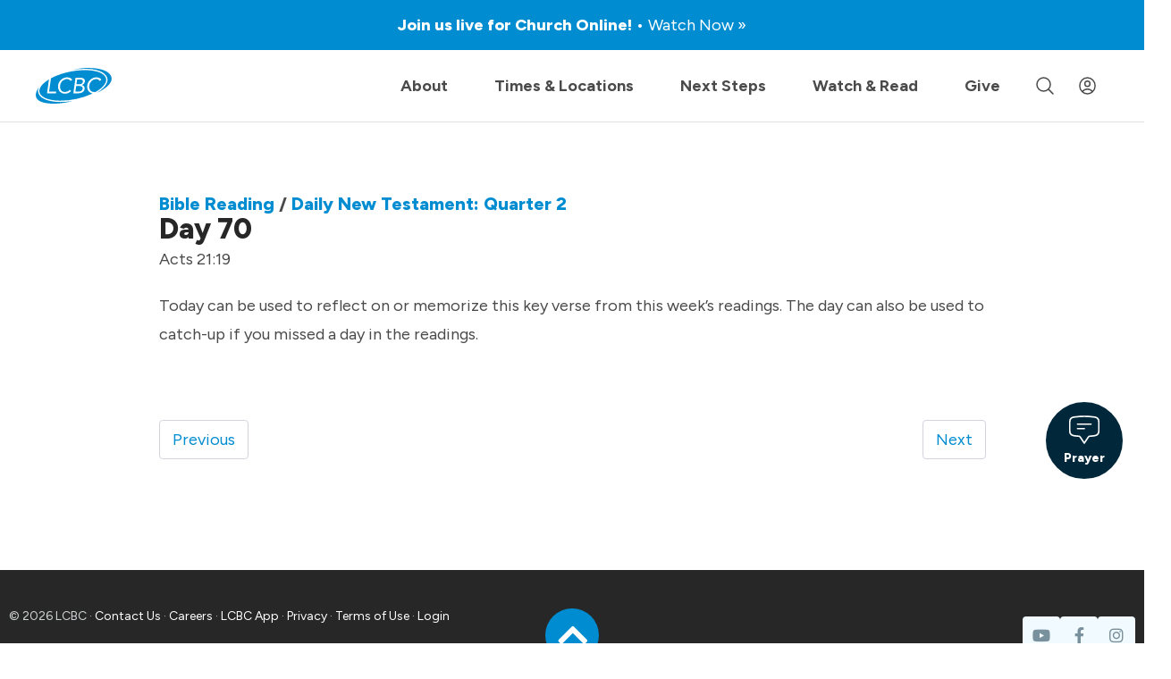

--- FILE ---
content_type: text/html; charset=utf-8
request_url: https://www.lcbcchurch.com/bible-reading/book-by-book-proverbs-to-luke/day-70
body_size: 41778
content:
<!DOCTYPE html>
<html lang="en">
<head><meta charset="utf-8" /><script type="text/javascript">window.NREUM||(NREUM={});NREUM.info = {"beacon":"bam.nr-data.net","errorBeacon":"bam.nr-data.net","licenseKey":"NRJS-7ab8d70fd4b8a6ef6cf","applicationID":"578201814","transactionName":"blYHY0NXX0cCUhELC1ccJGRhGUVcBlwAEUtVUAdUHlpQTQxEERFLX0YJW0ZfVUALHwQRFEE=","queueTime":0,"applicationTime":229,"agent":"","atts":""}</script><script type="text/javascript">(window.NREUM||(NREUM={})).init={privacy:{cookies_enabled:true},ajax:{deny_list:[]},feature_flags:["soft_nav"],distributed_tracing:{enabled:true}};(window.NREUM||(NREUM={})).loader_config={agentID:"578202370",accountID:"2814601",trustKey:"2814601",xpid:"Vg4GVVBTCRAFU1lQBwAPV1A=",licenseKey:"NRJS-7ab8d70fd4b8a6ef6cf",applicationID:"578201814",browserID:"578202370"};;/*! For license information please see nr-loader-spa-1.308.0.min.js.LICENSE.txt */
(()=>{var e,t,r={384:(e,t,r)=>{"use strict";r.d(t,{NT:()=>a,US:()=>u,Zm:()=>o,bQ:()=>d,dV:()=>c,pV:()=>l});var n=r(6154),i=r(1863),s=r(1910);const a={beacon:"bam.nr-data.net",errorBeacon:"bam.nr-data.net"};function o(){return n.gm.NREUM||(n.gm.NREUM={}),void 0===n.gm.newrelic&&(n.gm.newrelic=n.gm.NREUM),n.gm.NREUM}function c(){let e=o();return e.o||(e.o={ST:n.gm.setTimeout,SI:n.gm.setImmediate||n.gm.setInterval,CT:n.gm.clearTimeout,XHR:n.gm.XMLHttpRequest,REQ:n.gm.Request,EV:n.gm.Event,PR:n.gm.Promise,MO:n.gm.MutationObserver,FETCH:n.gm.fetch,WS:n.gm.WebSocket},(0,s.i)(...Object.values(e.o))),e}function d(e,t){let r=o();r.initializedAgents??={},t.initializedAt={ms:(0,i.t)(),date:new Date},r.initializedAgents[e]=t}function u(e,t){o()[e]=t}function l(){return function(){let e=o();const t=e.info||{};e.info={beacon:a.beacon,errorBeacon:a.errorBeacon,...t}}(),function(){let e=o();const t=e.init||{};e.init={...t}}(),c(),function(){let e=o();const t=e.loader_config||{};e.loader_config={...t}}(),o()}},782:(e,t,r)=>{"use strict";r.d(t,{T:()=>n});const n=r(860).K7.pageViewTiming},860:(e,t,r)=>{"use strict";r.d(t,{$J:()=>u,K7:()=>c,P3:()=>d,XX:()=>i,Yy:()=>o,df:()=>s,qY:()=>n,v4:()=>a});const n="events",i="jserrors",s="browser/blobs",a="rum",o="browser/logs",c={ajax:"ajax",genericEvents:"generic_events",jserrors:i,logging:"logging",metrics:"metrics",pageAction:"page_action",pageViewEvent:"page_view_event",pageViewTiming:"page_view_timing",sessionReplay:"session_replay",sessionTrace:"session_trace",softNav:"soft_navigations",spa:"spa"},d={[c.pageViewEvent]:1,[c.pageViewTiming]:2,[c.metrics]:3,[c.jserrors]:4,[c.spa]:5,[c.ajax]:6,[c.sessionTrace]:7,[c.softNav]:8,[c.sessionReplay]:9,[c.logging]:10,[c.genericEvents]:11},u={[c.pageViewEvent]:a,[c.pageViewTiming]:n,[c.ajax]:n,[c.spa]:n,[c.softNav]:n,[c.metrics]:i,[c.jserrors]:i,[c.sessionTrace]:s,[c.sessionReplay]:s,[c.logging]:o,[c.genericEvents]:"ins"}},944:(e,t,r)=>{"use strict";r.d(t,{R:()=>i});var n=r(3241);function i(e,t){"function"==typeof console.debug&&(console.debug("New Relic Warning: https://github.com/newrelic/newrelic-browser-agent/blob/main/docs/warning-codes.md#".concat(e),t),(0,n.W)({agentIdentifier:null,drained:null,type:"data",name:"warn",feature:"warn",data:{code:e,secondary:t}}))}},993:(e,t,r)=>{"use strict";r.d(t,{A$:()=>s,ET:()=>a,TZ:()=>o,p_:()=>i});var n=r(860);const i={ERROR:"ERROR",WARN:"WARN",INFO:"INFO",DEBUG:"DEBUG",TRACE:"TRACE"},s={OFF:0,ERROR:1,WARN:2,INFO:3,DEBUG:4,TRACE:5},a="log",o=n.K7.logging},1541:(e,t,r)=>{"use strict";r.d(t,{U:()=>i,f:()=>n});const n={MFE:"MFE",BA:"BA"};function i(e,t){if(2!==t?.harvestEndpointVersion)return{};const r=t.agentRef.runtime.appMetadata.agents[0].entityGuid;return e?{"source.id":e.id,"source.name":e.name,"source.type":e.type,"parent.id":e.parent?.id||r,"parent.type":e.parent?.type||n.BA}:{"entity.guid":r,appId:t.agentRef.info.applicationID}}},1687:(e,t,r)=>{"use strict";r.d(t,{Ak:()=>d,Ze:()=>h,x3:()=>u});var n=r(3241),i=r(7836),s=r(3606),a=r(860),o=r(2646);const c={};function d(e,t){const r={staged:!1,priority:a.P3[t]||0};l(e),c[e].get(t)||c[e].set(t,r)}function u(e,t){e&&c[e]&&(c[e].get(t)&&c[e].delete(t),p(e,t,!1),c[e].size&&f(e))}function l(e){if(!e)throw new Error("agentIdentifier required");c[e]||(c[e]=new Map)}function h(e="",t="feature",r=!1){if(l(e),!e||!c[e].get(t)||r)return p(e,t);c[e].get(t).staged=!0,f(e)}function f(e){const t=Array.from(c[e]);t.every(([e,t])=>t.staged)&&(t.sort((e,t)=>e[1].priority-t[1].priority),t.forEach(([t])=>{c[e].delete(t),p(e,t)}))}function p(e,t,r=!0){const a=e?i.ee.get(e):i.ee,c=s.i.handlers;if(!a.aborted&&a.backlog&&c){if((0,n.W)({agentIdentifier:e,type:"lifecycle",name:"drain",feature:t}),r){const e=a.backlog[t],r=c[t];if(r){for(let t=0;e&&t<e.length;++t)g(e[t],r);Object.entries(r).forEach(([e,t])=>{Object.values(t||{}).forEach(t=>{t[0]?.on&&t[0]?.context()instanceof o.y&&t[0].on(e,t[1])})})}}a.isolatedBacklog||delete c[t],a.backlog[t]=null,a.emit("drain-"+t,[])}}function g(e,t){var r=e[1];Object.values(t[r]||{}).forEach(t=>{var r=e[0];if(t[0]===r){var n=t[1],i=e[3],s=e[2];n.apply(i,s)}})}},1738:(e,t,r)=>{"use strict";r.d(t,{U:()=>f,Y:()=>h});var n=r(3241),i=r(9908),s=r(1863),a=r(944),o=r(5701),c=r(3969),d=r(8362),u=r(860),l=r(4261);function h(e,t,r,s){const h=s||r;!h||h[e]&&h[e]!==d.d.prototype[e]||(h[e]=function(){(0,i.p)(c.xV,["API/"+e+"/called"],void 0,u.K7.metrics,r.ee),(0,n.W)({agentIdentifier:r.agentIdentifier,drained:!!o.B?.[r.agentIdentifier],type:"data",name:"api",feature:l.Pl+e,data:{}});try{return t.apply(this,arguments)}catch(e){(0,a.R)(23,e)}})}function f(e,t,r,n,a){const o=e.info;null===r?delete o.jsAttributes[t]:o.jsAttributes[t]=r,(a||null===r)&&(0,i.p)(l.Pl+n,[(0,s.t)(),t,r],void 0,"session",e.ee)}},1741:(e,t,r)=>{"use strict";r.d(t,{W:()=>s});var n=r(944),i=r(4261);class s{#e(e,...t){if(this[e]!==s.prototype[e])return this[e](...t);(0,n.R)(35,e)}addPageAction(e,t){return this.#e(i.hG,e,t)}register(e){return this.#e(i.eY,e)}recordCustomEvent(e,t){return this.#e(i.fF,e,t)}setPageViewName(e,t){return this.#e(i.Fw,e,t)}setCustomAttribute(e,t,r){return this.#e(i.cD,e,t,r)}noticeError(e,t){return this.#e(i.o5,e,t)}setUserId(e,t=!1){return this.#e(i.Dl,e,t)}setApplicationVersion(e){return this.#e(i.nb,e)}setErrorHandler(e){return this.#e(i.bt,e)}addRelease(e,t){return this.#e(i.k6,e,t)}log(e,t){return this.#e(i.$9,e,t)}start(){return this.#e(i.d3)}finished(e){return this.#e(i.BL,e)}recordReplay(){return this.#e(i.CH)}pauseReplay(){return this.#e(i.Tb)}addToTrace(e){return this.#e(i.U2,e)}setCurrentRouteName(e){return this.#e(i.PA,e)}interaction(e){return this.#e(i.dT,e)}wrapLogger(e,t,r){return this.#e(i.Wb,e,t,r)}measure(e,t){return this.#e(i.V1,e,t)}consent(e){return this.#e(i.Pv,e)}}},1863:(e,t,r)=>{"use strict";function n(){return Math.floor(performance.now())}r.d(t,{t:()=>n})},1910:(e,t,r)=>{"use strict";r.d(t,{i:()=>s});var n=r(944);const i=new Map;function s(...e){return e.every(e=>{if(i.has(e))return i.get(e);const t="function"==typeof e?e.toString():"",r=t.includes("[native code]"),s=t.includes("nrWrapper");return r||s||(0,n.R)(64,e?.name||t),i.set(e,r),r})}},2555:(e,t,r)=>{"use strict";r.d(t,{D:()=>o,f:()=>a});var n=r(384),i=r(8122);const s={beacon:n.NT.beacon,errorBeacon:n.NT.errorBeacon,licenseKey:void 0,applicationID:void 0,sa:void 0,queueTime:void 0,applicationTime:void 0,ttGuid:void 0,user:void 0,account:void 0,product:void 0,extra:void 0,jsAttributes:{},userAttributes:void 0,atts:void 0,transactionName:void 0,tNamePlain:void 0};function a(e){try{return!!e.licenseKey&&!!e.errorBeacon&&!!e.applicationID}catch(e){return!1}}const o=e=>(0,i.a)(e,s)},2614:(e,t,r)=>{"use strict";r.d(t,{BB:()=>a,H3:()=>n,g:()=>d,iL:()=>c,tS:()=>o,uh:()=>i,wk:()=>s});const n="NRBA",i="SESSION",s=144e5,a=18e5,o={STARTED:"session-started",PAUSE:"session-pause",RESET:"session-reset",RESUME:"session-resume",UPDATE:"session-update"},c={SAME_TAB:"same-tab",CROSS_TAB:"cross-tab"},d={OFF:0,FULL:1,ERROR:2}},2646:(e,t,r)=>{"use strict";r.d(t,{y:()=>n});class n{constructor(e){this.contextId=e}}},2843:(e,t,r)=>{"use strict";r.d(t,{G:()=>s,u:()=>i});var n=r(3878);function i(e,t=!1,r,i){(0,n.DD)("visibilitychange",function(){if(t)return void("hidden"===document.visibilityState&&e());e(document.visibilityState)},r,i)}function s(e,t,r){(0,n.sp)("pagehide",e,t,r)}},3241:(e,t,r)=>{"use strict";r.d(t,{W:()=>s});var n=r(6154);const i="newrelic";function s(e={}){try{n.gm.dispatchEvent(new CustomEvent(i,{detail:e}))}catch(e){}}},3304:(e,t,r)=>{"use strict";r.d(t,{A:()=>s});var n=r(7836);const i=()=>{const e=new WeakSet;return(t,r)=>{if("object"==typeof r&&null!==r){if(e.has(r))return;e.add(r)}return r}};function s(e){try{return JSON.stringify(e,i())??""}catch(e){try{n.ee.emit("internal-error",[e])}catch(e){}return""}}},3333:(e,t,r)=>{"use strict";r.d(t,{$v:()=>u,TZ:()=>n,Xh:()=>c,Zp:()=>i,kd:()=>d,mq:()=>o,nf:()=>a,qN:()=>s});const n=r(860).K7.genericEvents,i=["auxclick","click","copy","keydown","paste","scrollend"],s=["focus","blur"],a=4,o=1e3,c=2e3,d=["PageAction","UserAction","BrowserPerformance"],u={RESOURCES:"experimental.resources",REGISTER:"register"}},3434:(e,t,r)=>{"use strict";r.d(t,{Jt:()=>s,YM:()=>d});var n=r(7836),i=r(5607);const s="nr@original:".concat(i.W),a=50;var o=Object.prototype.hasOwnProperty,c=!1;function d(e,t){return e||(e=n.ee),r.inPlace=function(e,t,n,i,s){n||(n="");const a="-"===n.charAt(0);for(let o=0;o<t.length;o++){const c=t[o],d=e[c];l(d)||(e[c]=r(d,a?c+n:n,i,c,s))}},r.flag=s,r;function r(t,r,n,c,d){return l(t)?t:(r||(r=""),nrWrapper[s]=t,function(e,t,r){if(Object.defineProperty&&Object.keys)try{return Object.keys(e).forEach(function(r){Object.defineProperty(t,r,{get:function(){return e[r]},set:function(t){return e[r]=t,t}})}),t}catch(e){u([e],r)}for(var n in e)o.call(e,n)&&(t[n]=e[n])}(t,nrWrapper,e),nrWrapper);function nrWrapper(){var s,o,l,h;let f;try{o=this,s=[...arguments],l="function"==typeof n?n(s,o):n||{}}catch(t){u([t,"",[s,o,c],l],e)}i(r+"start",[s,o,c],l,d);const p=performance.now();let g;try{return h=t.apply(o,s),g=performance.now(),h}catch(e){throw g=performance.now(),i(r+"err",[s,o,e],l,d),f=e,f}finally{const e=g-p,t={start:p,end:g,duration:e,isLongTask:e>=a,methodName:c,thrownError:f};t.isLongTask&&i("long-task",[t,o],l,d),i(r+"end",[s,o,h],l,d)}}}function i(r,n,i,s){if(!c||t){var a=c;c=!0;try{e.emit(r,n,i,t,s)}catch(t){u([t,r,n,i],e)}c=a}}}function u(e,t){t||(t=n.ee);try{t.emit("internal-error",e)}catch(e){}}function l(e){return!(e&&"function"==typeof e&&e.apply&&!e[s])}},3606:(e,t,r)=>{"use strict";r.d(t,{i:()=>s});var n=r(9908);s.on=a;var i=s.handlers={};function s(e,t,r,s){a(s||n.d,i,e,t,r)}function a(e,t,r,i,s){s||(s="feature"),e||(e=n.d);var a=t[s]=t[s]||{};(a[r]=a[r]||[]).push([e,i])}},3738:(e,t,r)=>{"use strict";r.d(t,{He:()=>i,Kp:()=>o,Lc:()=>d,Rz:()=>u,TZ:()=>n,bD:()=>s,d3:()=>a,jx:()=>l,sl:()=>h,uP:()=>c});const n=r(860).K7.sessionTrace,i="bstResource",s="resource",a="-start",o="-end",c="fn"+a,d="fn"+o,u="pushState",l=1e3,h=3e4},3785:(e,t,r)=>{"use strict";r.d(t,{R:()=>c,b:()=>d});var n=r(9908),i=r(1863),s=r(860),a=r(3969),o=r(993);function c(e,t,r={},c=o.p_.INFO,d=!0,u,l=(0,i.t)()){(0,n.p)(a.xV,["API/logging/".concat(c.toLowerCase(),"/called")],void 0,s.K7.metrics,e),(0,n.p)(o.ET,[l,t,r,c,d,u],void 0,s.K7.logging,e)}function d(e){return"string"==typeof e&&Object.values(o.p_).some(t=>t===e.toUpperCase().trim())}},3878:(e,t,r)=>{"use strict";function n(e,t){return{capture:e,passive:!1,signal:t}}function i(e,t,r=!1,i){window.addEventListener(e,t,n(r,i))}function s(e,t,r=!1,i){document.addEventListener(e,t,n(r,i))}r.d(t,{DD:()=>s,jT:()=>n,sp:()=>i})},3962:(e,t,r)=>{"use strict";r.d(t,{AM:()=>a,O2:()=>l,OV:()=>s,Qu:()=>h,TZ:()=>c,ih:()=>f,pP:()=>o,t1:()=>u,tC:()=>i,wD:()=>d});var n=r(860);const i=["click","keydown","submit"],s="popstate",a="api",o="initialPageLoad",c=n.K7.softNav,d=5e3,u=500,l={INITIAL_PAGE_LOAD:"",ROUTE_CHANGE:1,UNSPECIFIED:2},h={INTERACTION:1,AJAX:2,CUSTOM_END:3,CUSTOM_TRACER:4},f={IP:"in progress",PF:"pending finish",FIN:"finished",CAN:"cancelled"}},3969:(e,t,r)=>{"use strict";r.d(t,{TZ:()=>n,XG:()=>o,rs:()=>i,xV:()=>a,z_:()=>s});const n=r(860).K7.metrics,i="sm",s="cm",a="storeSupportabilityMetrics",o="storeEventMetrics"},4234:(e,t,r)=>{"use strict";r.d(t,{W:()=>s});var n=r(7836),i=r(1687);class s{constructor(e,t){this.agentIdentifier=e,this.ee=n.ee.get(e),this.featureName=t,this.blocked=!1}deregisterDrain(){(0,i.x3)(this.agentIdentifier,this.featureName)}}},4261:(e,t,r)=>{"use strict";r.d(t,{$9:()=>u,BL:()=>c,CH:()=>p,Dl:()=>R,Fw:()=>w,PA:()=>v,Pl:()=>n,Pv:()=>A,Tb:()=>h,U2:()=>a,V1:()=>E,Wb:()=>T,bt:()=>y,cD:()=>b,d3:()=>x,dT:()=>d,eY:()=>g,fF:()=>f,hG:()=>s,hw:()=>i,k6:()=>o,nb:()=>m,o5:()=>l});const n="api-",i=n+"ixn-",s="addPageAction",a="addToTrace",o="addRelease",c="finished",d="interaction",u="log",l="noticeError",h="pauseReplay",f="recordCustomEvent",p="recordReplay",g="register",m="setApplicationVersion",v="setCurrentRouteName",b="setCustomAttribute",y="setErrorHandler",w="setPageViewName",R="setUserId",x="start",T="wrapLogger",E="measure",A="consent"},5205:(e,t,r)=>{"use strict";r.d(t,{j:()=>S});var n=r(384),i=r(1741);var s=r(2555),a=r(3333);const o=e=>{if(!e||"string"!=typeof e)return!1;try{document.createDocumentFragment().querySelector(e)}catch{return!1}return!0};var c=r(2614),d=r(944),u=r(8122);const l="[data-nr-mask]",h=e=>(0,u.a)(e,(()=>{const e={feature_flags:[],experimental:{allow_registered_children:!1,resources:!1},mask_selector:"*",block_selector:"[data-nr-block]",mask_input_options:{color:!1,date:!1,"datetime-local":!1,email:!1,month:!1,number:!1,range:!1,search:!1,tel:!1,text:!1,time:!1,url:!1,week:!1,textarea:!1,select:!1,password:!0}};return{ajax:{deny_list:void 0,block_internal:!0,enabled:!0,autoStart:!0},api:{get allow_registered_children(){return e.feature_flags.includes(a.$v.REGISTER)||e.experimental.allow_registered_children},set allow_registered_children(t){e.experimental.allow_registered_children=t},duplicate_registered_data:!1},browser_consent_mode:{enabled:!1},distributed_tracing:{enabled:void 0,exclude_newrelic_header:void 0,cors_use_newrelic_header:void 0,cors_use_tracecontext_headers:void 0,allowed_origins:void 0},get feature_flags(){return e.feature_flags},set feature_flags(t){e.feature_flags=t},generic_events:{enabled:!0,autoStart:!0},harvest:{interval:30},jserrors:{enabled:!0,autoStart:!0},logging:{enabled:!0,autoStart:!0},metrics:{enabled:!0,autoStart:!0},obfuscate:void 0,page_action:{enabled:!0},page_view_event:{enabled:!0,autoStart:!0},page_view_timing:{enabled:!0,autoStart:!0},performance:{capture_marks:!1,capture_measures:!1,capture_detail:!0,resources:{get enabled(){return e.feature_flags.includes(a.$v.RESOURCES)||e.experimental.resources},set enabled(t){e.experimental.resources=t},asset_types:[],first_party_domains:[],ignore_newrelic:!0}},privacy:{cookies_enabled:!0},proxy:{assets:void 0,beacon:void 0},session:{expiresMs:c.wk,inactiveMs:c.BB},session_replay:{autoStart:!0,enabled:!1,preload:!1,sampling_rate:10,error_sampling_rate:100,collect_fonts:!1,inline_images:!1,fix_stylesheets:!0,mask_all_inputs:!0,get mask_text_selector(){return e.mask_selector},set mask_text_selector(t){o(t)?e.mask_selector="".concat(t,",").concat(l):""===t||null===t?e.mask_selector=l:(0,d.R)(5,t)},get block_class(){return"nr-block"},get ignore_class(){return"nr-ignore"},get mask_text_class(){return"nr-mask"},get block_selector(){return e.block_selector},set block_selector(t){o(t)?e.block_selector+=",".concat(t):""!==t&&(0,d.R)(6,t)},get mask_input_options(){return e.mask_input_options},set mask_input_options(t){t&&"object"==typeof t?e.mask_input_options={...t,password:!0}:(0,d.R)(7,t)}},session_trace:{enabled:!0,autoStart:!0},soft_navigations:{enabled:!0,autoStart:!0},spa:{enabled:!0,autoStart:!0},ssl:void 0,user_actions:{enabled:!0,elementAttributes:["id","className","tagName","type"]}}})());var f=r(6154),p=r(9324);let g=0;const m={buildEnv:p.F3,distMethod:p.Xs,version:p.xv,originTime:f.WN},v={consented:!1},b={appMetadata:{},get consented(){return this.session?.state?.consent||v.consented},set consented(e){v.consented=e},customTransaction:void 0,denyList:void 0,disabled:!1,harvester:void 0,isolatedBacklog:!1,isRecording:!1,loaderType:void 0,maxBytes:3e4,obfuscator:void 0,onerror:void 0,ptid:void 0,releaseIds:{},session:void 0,timeKeeper:void 0,registeredEntities:[],jsAttributesMetadata:{bytes:0},get harvestCount(){return++g}},y=e=>{const t=(0,u.a)(e,b),r=Object.keys(m).reduce((e,t)=>(e[t]={value:m[t],writable:!1,configurable:!0,enumerable:!0},e),{});return Object.defineProperties(t,r)};var w=r(5701);const R=e=>{const t=e.startsWith("http");e+="/",r.p=t?e:"https://"+e};var x=r(7836),T=r(3241);const E={accountID:void 0,trustKey:void 0,agentID:void 0,licenseKey:void 0,applicationID:void 0,xpid:void 0},A=e=>(0,u.a)(e,E),_=new Set;function S(e,t={},r,a){let{init:o,info:c,loader_config:d,runtime:u={},exposed:l=!0}=t;if(!c){const e=(0,n.pV)();o=e.init,c=e.info,d=e.loader_config}e.init=h(o||{}),e.loader_config=A(d||{}),c.jsAttributes??={},f.bv&&(c.jsAttributes.isWorker=!0),e.info=(0,s.D)(c);const p=e.init,g=[c.beacon,c.errorBeacon];_.has(e.agentIdentifier)||(p.proxy.assets&&(R(p.proxy.assets),g.push(p.proxy.assets)),p.proxy.beacon&&g.push(p.proxy.beacon),e.beacons=[...g],function(e){const t=(0,n.pV)();Object.getOwnPropertyNames(i.W.prototype).forEach(r=>{const n=i.W.prototype[r];if("function"!=typeof n||"constructor"===n)return;let s=t[r];e[r]&&!1!==e.exposed&&"micro-agent"!==e.runtime?.loaderType&&(t[r]=(...t)=>{const n=e[r](...t);return s?s(...t):n})})}(e),(0,n.US)("activatedFeatures",w.B)),u.denyList=[...p.ajax.deny_list||[],...p.ajax.block_internal?g:[]],u.ptid=e.agentIdentifier,u.loaderType=r,e.runtime=y(u),_.has(e.agentIdentifier)||(e.ee=x.ee.get(e.agentIdentifier),e.exposed=l,(0,T.W)({agentIdentifier:e.agentIdentifier,drained:!!w.B?.[e.agentIdentifier],type:"lifecycle",name:"initialize",feature:void 0,data:e.config})),_.add(e.agentIdentifier)}},5270:(e,t,r)=>{"use strict";r.d(t,{Aw:()=>a,SR:()=>s,rF:()=>o});var n=r(384),i=r(7767);function s(e){return!!(0,n.dV)().o.MO&&(0,i.V)(e)&&!0===e?.session_trace.enabled}function a(e){return!0===e?.session_replay.preload&&s(e)}function o(e,t){try{if("string"==typeof t?.type){if("password"===t.type.toLowerCase())return"*".repeat(e?.length||0);if(void 0!==t?.dataset?.nrUnmask||t?.classList?.contains("nr-unmask"))return e}}catch(e){}return"string"==typeof e?e.replace(/[\S]/g,"*"):"*".repeat(e?.length||0)}},5289:(e,t,r)=>{"use strict";r.d(t,{GG:()=>a,Qr:()=>c,sB:()=>o});var n=r(3878),i=r(6389);function s(){return"undefined"==typeof document||"complete"===document.readyState}function a(e,t){if(s())return e();const r=(0,i.J)(e),a=setInterval(()=>{s()&&(clearInterval(a),r())},500);(0,n.sp)("load",r,t)}function o(e){if(s())return e();(0,n.DD)("DOMContentLoaded",e)}function c(e){if(s())return e();(0,n.sp)("popstate",e)}},5607:(e,t,r)=>{"use strict";r.d(t,{W:()=>n});const n=(0,r(9566).bz)()},5701:(e,t,r)=>{"use strict";r.d(t,{B:()=>s,t:()=>a});var n=r(3241);const i=new Set,s={};function a(e,t){const r=t.agentIdentifier;s[r]??={},e&&"object"==typeof e&&(i.has(r)||(t.ee.emit("rumresp",[e]),s[r]=e,i.add(r),(0,n.W)({agentIdentifier:r,loaded:!0,drained:!0,type:"lifecycle",name:"load",feature:void 0,data:e})))}},6154:(e,t,r)=>{"use strict";r.d(t,{OF:()=>d,RI:()=>i,WN:()=>h,bv:()=>s,eN:()=>f,gm:()=>a,lR:()=>l,m:()=>c,mw:()=>o,sb:()=>u});var n=r(1863);const i="undefined"!=typeof window&&!!window.document,s="undefined"!=typeof WorkerGlobalScope&&("undefined"!=typeof self&&self instanceof WorkerGlobalScope&&self.navigator instanceof WorkerNavigator||"undefined"!=typeof globalThis&&globalThis instanceof WorkerGlobalScope&&globalThis.navigator instanceof WorkerNavigator),a=i?window:"undefined"!=typeof WorkerGlobalScope&&("undefined"!=typeof self&&self instanceof WorkerGlobalScope&&self||"undefined"!=typeof globalThis&&globalThis instanceof WorkerGlobalScope&&globalThis),o=Boolean("hidden"===a?.document?.visibilityState),c=""+a?.location,d=/iPad|iPhone|iPod/.test(a.navigator?.userAgent),u=d&&"undefined"==typeof SharedWorker,l=(()=>{const e=a.navigator?.userAgent?.match(/Firefox[/\s](\d+\.\d+)/);return Array.isArray(e)&&e.length>=2?+e[1]:0})(),h=Date.now()-(0,n.t)(),f=()=>"undefined"!=typeof PerformanceNavigationTiming&&a?.performance?.getEntriesByType("navigation")?.[0]?.responseStart},6344:(e,t,r)=>{"use strict";r.d(t,{BB:()=>u,Qb:()=>l,TZ:()=>i,Ug:()=>a,Vh:()=>s,_s:()=>o,bc:()=>d,yP:()=>c});var n=r(2614);const i=r(860).K7.sessionReplay,s="errorDuringReplay",a=.12,o={DomContentLoaded:0,Load:1,FullSnapshot:2,IncrementalSnapshot:3,Meta:4,Custom:5},c={[n.g.ERROR]:15e3,[n.g.FULL]:3e5,[n.g.OFF]:0},d={RESET:{message:"Session was reset",sm:"Reset"},IMPORT:{message:"Recorder failed to import",sm:"Import"},TOO_MANY:{message:"429: Too Many Requests",sm:"Too-Many"},TOO_BIG:{message:"Payload was too large",sm:"Too-Big"},CROSS_TAB:{message:"Session Entity was set to OFF on another tab",sm:"Cross-Tab"},ENTITLEMENTS:{message:"Session Replay is not allowed and will not be started",sm:"Entitlement"}},u=5e3,l={API:"api",RESUME:"resume",SWITCH_TO_FULL:"switchToFull",INITIALIZE:"initialize",PRELOAD:"preload"}},6389:(e,t,r)=>{"use strict";function n(e,t=500,r={}){const n=r?.leading||!1;let i;return(...r)=>{n&&void 0===i&&(e.apply(this,r),i=setTimeout(()=>{i=clearTimeout(i)},t)),n||(clearTimeout(i),i=setTimeout(()=>{e.apply(this,r)},t))}}function i(e){let t=!1;return(...r)=>{t||(t=!0,e.apply(this,r))}}r.d(t,{J:()=>i,s:()=>n})},6630:(e,t,r)=>{"use strict";r.d(t,{T:()=>n});const n=r(860).K7.pageViewEvent},6774:(e,t,r)=>{"use strict";r.d(t,{T:()=>n});const n=r(860).K7.jserrors},7295:(e,t,r)=>{"use strict";r.d(t,{Xv:()=>a,gX:()=>i,iW:()=>s});var n=[];function i(e){if(!e||s(e))return!1;if(0===n.length)return!0;if("*"===n[0].hostname)return!1;for(var t=0;t<n.length;t++){var r=n[t];if(r.hostname.test(e.hostname)&&r.pathname.test(e.pathname))return!1}return!0}function s(e){return void 0===e.hostname}function a(e){if(n=[],e&&e.length)for(var t=0;t<e.length;t++){let r=e[t];if(!r)continue;if("*"===r)return void(n=[{hostname:"*"}]);0===r.indexOf("http://")?r=r.substring(7):0===r.indexOf("https://")&&(r=r.substring(8));const i=r.indexOf("/");let s,a;i>0?(s=r.substring(0,i),a=r.substring(i)):(s=r,a="*");let[c]=s.split(":");n.push({hostname:o(c),pathname:o(a,!0)})}}function o(e,t=!1){const r=e.replace(/[.+?^${}()|[\]\\]/g,e=>"\\"+e).replace(/\*/g,".*?");return new RegExp((t?"^":"")+r+"$")}},7485:(e,t,r)=>{"use strict";r.d(t,{D:()=>i});var n=r(6154);function i(e){if(0===(e||"").indexOf("data:"))return{protocol:"data"};try{const t=new URL(e,location.href),r={port:t.port,hostname:t.hostname,pathname:t.pathname,search:t.search,protocol:t.protocol.slice(0,t.protocol.indexOf(":")),sameOrigin:t.protocol===n.gm?.location?.protocol&&t.host===n.gm?.location?.host};return r.port&&""!==r.port||("http:"===t.protocol&&(r.port="80"),"https:"===t.protocol&&(r.port="443")),r.pathname&&""!==r.pathname?r.pathname.startsWith("/")||(r.pathname="/".concat(r.pathname)):r.pathname="/",r}catch(e){return{}}}},7699:(e,t,r)=>{"use strict";r.d(t,{It:()=>s,KC:()=>o,No:()=>i,qh:()=>a});var n=r(860);const i=16e3,s=1e6,a="SESSION_ERROR",o={[n.K7.logging]:!0,[n.K7.genericEvents]:!1,[n.K7.jserrors]:!1,[n.K7.ajax]:!1}},7767:(e,t,r)=>{"use strict";r.d(t,{V:()=>i});var n=r(6154);const i=e=>n.RI&&!0===e?.privacy.cookies_enabled},7836:(e,t,r)=>{"use strict";r.d(t,{P:()=>o,ee:()=>c});var n=r(384),i=r(8990),s=r(2646),a=r(5607);const o="nr@context:".concat(a.W),c=function e(t,r){var n={},a={},u={},l=!1;try{l=16===r.length&&d.initializedAgents?.[r]?.runtime.isolatedBacklog}catch(e){}var h={on:p,addEventListener:p,removeEventListener:function(e,t){var r=n[e];if(!r)return;for(var i=0;i<r.length;i++)r[i]===t&&r.splice(i,1)},emit:function(e,r,n,i,s){!1!==s&&(s=!0);if(c.aborted&&!i)return;t&&s&&t.emit(e,r,n);var o=f(n);g(e).forEach(e=>{e.apply(o,r)});var d=v()[a[e]];d&&d.push([h,e,r,o]);return o},get:m,listeners:g,context:f,buffer:function(e,t){const r=v();if(t=t||"feature",h.aborted)return;Object.entries(e||{}).forEach(([e,n])=>{a[n]=t,t in r||(r[t]=[])})},abort:function(){h._aborted=!0,Object.keys(h.backlog).forEach(e=>{delete h.backlog[e]})},isBuffering:function(e){return!!v()[a[e]]},debugId:r,backlog:l?{}:t&&"object"==typeof t.backlog?t.backlog:{},isolatedBacklog:l};return Object.defineProperty(h,"aborted",{get:()=>{let e=h._aborted||!1;return e||(t&&(e=t.aborted),e)}}),h;function f(e){return e&&e instanceof s.y?e:e?(0,i.I)(e,o,()=>new s.y(o)):new s.y(o)}function p(e,t){n[e]=g(e).concat(t)}function g(e){return n[e]||[]}function m(t){return u[t]=u[t]||e(h,t)}function v(){return h.backlog}}(void 0,"globalEE"),d=(0,n.Zm)();d.ee||(d.ee=c)},8122:(e,t,r)=>{"use strict";r.d(t,{a:()=>i});var n=r(944);function i(e,t){try{if(!e||"object"!=typeof e)return(0,n.R)(3);if(!t||"object"!=typeof t)return(0,n.R)(4);const r=Object.create(Object.getPrototypeOf(t),Object.getOwnPropertyDescriptors(t)),s=0===Object.keys(r).length?e:r;for(let a in s)if(void 0!==e[a])try{if(null===e[a]){r[a]=null;continue}Array.isArray(e[a])&&Array.isArray(t[a])?r[a]=Array.from(new Set([...e[a],...t[a]])):"object"==typeof e[a]&&"object"==typeof t[a]?r[a]=i(e[a],t[a]):r[a]=e[a]}catch(e){r[a]||(0,n.R)(1,e)}return r}catch(e){(0,n.R)(2,e)}}},8139:(e,t,r)=>{"use strict";r.d(t,{u:()=>h});var n=r(7836),i=r(3434),s=r(8990),a=r(6154);const o={},c=a.gm.XMLHttpRequest,d="addEventListener",u="removeEventListener",l="nr@wrapped:".concat(n.P);function h(e){var t=function(e){return(e||n.ee).get("events")}(e);if(o[t.debugId]++)return t;o[t.debugId]=1;var r=(0,i.YM)(t,!0);function h(e){r.inPlace(e,[d,u],"-",p)}function p(e,t){return e[1]}return"getPrototypeOf"in Object&&(a.RI&&f(document,h),c&&f(c.prototype,h),f(a.gm,h)),t.on(d+"-start",function(e,t){var n=e[1];if(null!==n&&("function"==typeof n||"object"==typeof n)&&"newrelic"!==e[0]){var i=(0,s.I)(n,l,function(){var e={object:function(){if("function"!=typeof n.handleEvent)return;return n.handleEvent.apply(n,arguments)},function:n}[typeof n];return e?r(e,"fn-",null,e.name||"anonymous"):n});this.wrapped=e[1]=i}}),t.on(u+"-start",function(e){e[1]=this.wrapped||e[1]}),t}function f(e,t,...r){let n=e;for(;"object"==typeof n&&!Object.prototype.hasOwnProperty.call(n,d);)n=Object.getPrototypeOf(n);n&&t(n,...r)}},8362:(e,t,r)=>{"use strict";r.d(t,{d:()=>s});var n=r(9566),i=r(1741);class s extends i.W{agentIdentifier=(0,n.LA)(16)}},8374:(e,t,r)=>{r.nc=(()=>{try{return document?.currentScript?.nonce}catch(e){}return""})()},8990:(e,t,r)=>{"use strict";r.d(t,{I:()=>i});var n=Object.prototype.hasOwnProperty;function i(e,t,r){if(n.call(e,t))return e[t];var i=r();if(Object.defineProperty&&Object.keys)try{return Object.defineProperty(e,t,{value:i,writable:!0,enumerable:!1}),i}catch(e){}return e[t]=i,i}},9119:(e,t,r)=>{"use strict";r.d(t,{L:()=>s});var n=/([^?#]*)[^#]*(#[^?]*|$).*/,i=/([^?#]*)().*/;function s(e,t){return e?e.replace(t?n:i,"$1$2"):e}},9300:(e,t,r)=>{"use strict";r.d(t,{T:()=>n});const n=r(860).K7.ajax},9324:(e,t,r)=>{"use strict";r.d(t,{AJ:()=>a,F3:()=>i,Xs:()=>s,Yq:()=>o,xv:()=>n});const n="1.308.0",i="PROD",s="CDN",a="@newrelic/rrweb",o="1.0.1"},9566:(e,t,r)=>{"use strict";r.d(t,{LA:()=>o,ZF:()=>c,bz:()=>a,el:()=>d});var n=r(6154);const i="xxxxxxxx-xxxx-4xxx-yxxx-xxxxxxxxxxxx";function s(e,t){return e?15&e[t]:16*Math.random()|0}function a(){const e=n.gm?.crypto||n.gm?.msCrypto;let t,r=0;return e&&e.getRandomValues&&(t=e.getRandomValues(new Uint8Array(30))),i.split("").map(e=>"x"===e?s(t,r++).toString(16):"y"===e?(3&s()|8).toString(16):e).join("")}function o(e){const t=n.gm?.crypto||n.gm?.msCrypto;let r,i=0;t&&t.getRandomValues&&(r=t.getRandomValues(new Uint8Array(e)));const a=[];for(var o=0;o<e;o++)a.push(s(r,i++).toString(16));return a.join("")}function c(){return o(16)}function d(){return o(32)}},9908:(e,t,r)=>{"use strict";r.d(t,{d:()=>n,p:()=>i});var n=r(7836).ee.get("handle");function i(e,t,r,i,s){s?(s.buffer([e],i),s.emit(e,t,r)):(n.buffer([e],i),n.emit(e,t,r))}}},n={};function i(e){var t=n[e];if(void 0!==t)return t.exports;var s=n[e]={exports:{}};return r[e](s,s.exports,i),s.exports}i.m=r,i.d=(e,t)=>{for(var r in t)i.o(t,r)&&!i.o(e,r)&&Object.defineProperty(e,r,{enumerable:!0,get:t[r]})},i.f={},i.e=e=>Promise.all(Object.keys(i.f).reduce((t,r)=>(i.f[r](e,t),t),[])),i.u=e=>({212:"nr-spa-compressor",249:"nr-spa-recorder",478:"nr-spa"}[e]+"-1.308.0.min.js"),i.o=(e,t)=>Object.prototype.hasOwnProperty.call(e,t),e={},t="NRBA-1.308.0.PROD:",i.l=(r,n,s,a)=>{if(e[r])e[r].push(n);else{var o,c;if(void 0!==s)for(var d=document.getElementsByTagName("script"),u=0;u<d.length;u++){var l=d[u];if(l.getAttribute("src")==r||l.getAttribute("data-webpack")==t+s){o=l;break}}if(!o){c=!0;var h={478:"sha512-RSfSVnmHk59T/uIPbdSE0LPeqcEdF4/+XhfJdBuccH5rYMOEZDhFdtnh6X6nJk7hGpzHd9Ujhsy7lZEz/ORYCQ==",249:"sha512-ehJXhmntm85NSqW4MkhfQqmeKFulra3klDyY0OPDUE+sQ3GokHlPh1pmAzuNy//3j4ac6lzIbmXLvGQBMYmrkg==",212:"sha512-B9h4CR46ndKRgMBcK+j67uSR2RCnJfGefU+A7FrgR/k42ovXy5x/MAVFiSvFxuVeEk/pNLgvYGMp1cBSK/G6Fg=="};(o=document.createElement("script")).charset="utf-8",i.nc&&o.setAttribute("nonce",i.nc),o.setAttribute("data-webpack",t+s),o.src=r,0!==o.src.indexOf(window.location.origin+"/")&&(o.crossOrigin="anonymous"),h[a]&&(o.integrity=h[a])}e[r]=[n];var f=(t,n)=>{o.onerror=o.onload=null,clearTimeout(p);var i=e[r];if(delete e[r],o.parentNode&&o.parentNode.removeChild(o),i&&i.forEach(e=>e(n)),t)return t(n)},p=setTimeout(f.bind(null,void 0,{type:"timeout",target:o}),12e4);o.onerror=f.bind(null,o.onerror),o.onload=f.bind(null,o.onload),c&&document.head.appendChild(o)}},i.r=e=>{"undefined"!=typeof Symbol&&Symbol.toStringTag&&Object.defineProperty(e,Symbol.toStringTag,{value:"Module"}),Object.defineProperty(e,"__esModule",{value:!0})},i.p="https://js-agent.newrelic.com/",(()=>{var e={38:0,788:0};i.f.j=(t,r)=>{var n=i.o(e,t)?e[t]:void 0;if(0!==n)if(n)r.push(n[2]);else{var s=new Promise((r,i)=>n=e[t]=[r,i]);r.push(n[2]=s);var a=i.p+i.u(t),o=new Error;i.l(a,r=>{if(i.o(e,t)&&(0!==(n=e[t])&&(e[t]=void 0),n)){var s=r&&("load"===r.type?"missing":r.type),a=r&&r.target&&r.target.src;o.message="Loading chunk "+t+" failed: ("+s+": "+a+")",o.name="ChunkLoadError",o.type=s,o.request=a,n[1](o)}},"chunk-"+t,t)}};var t=(t,r)=>{var n,s,[a,o,c]=r,d=0;if(a.some(t=>0!==e[t])){for(n in o)i.o(o,n)&&(i.m[n]=o[n]);if(c)c(i)}for(t&&t(r);d<a.length;d++)s=a[d],i.o(e,s)&&e[s]&&e[s][0](),e[s]=0},r=self["webpackChunk:NRBA-1.308.0.PROD"]=self["webpackChunk:NRBA-1.308.0.PROD"]||[];r.forEach(t.bind(null,0)),r.push=t.bind(null,r.push.bind(r))})(),(()=>{"use strict";i(8374);var e=i(8362),t=i(860);const r=Object.values(t.K7);var n=i(5205);var s=i(9908),a=i(1863),o=i(4261),c=i(1738);var d=i(1687),u=i(4234),l=i(5289),h=i(6154),f=i(944),p=i(5270),g=i(7767),m=i(6389),v=i(7699);class b extends u.W{constructor(e,t){super(e.agentIdentifier,t),this.agentRef=e,this.abortHandler=void 0,this.featAggregate=void 0,this.loadedSuccessfully=void 0,this.onAggregateImported=new Promise(e=>{this.loadedSuccessfully=e}),this.deferred=Promise.resolve(),!1===e.init[this.featureName].autoStart?this.deferred=new Promise((t,r)=>{this.ee.on("manual-start-all",(0,m.J)(()=>{(0,d.Ak)(e.agentIdentifier,this.featureName),t()}))}):(0,d.Ak)(e.agentIdentifier,t)}importAggregator(e,t,r={}){if(this.featAggregate)return;const n=async()=>{let n;await this.deferred;try{if((0,g.V)(e.init)){const{setupAgentSession:t}=await i.e(478).then(i.bind(i,8766));n=t(e)}}catch(e){(0,f.R)(20,e),this.ee.emit("internal-error",[e]),(0,s.p)(v.qh,[e],void 0,this.featureName,this.ee)}try{if(!this.#t(this.featureName,n,e.init))return(0,d.Ze)(this.agentIdentifier,this.featureName),void this.loadedSuccessfully(!1);const{Aggregate:i}=await t();this.featAggregate=new i(e,r),e.runtime.harvester.initializedAggregates.push(this.featAggregate),this.loadedSuccessfully(!0)}catch(e){(0,f.R)(34,e),this.abortHandler?.(),(0,d.Ze)(this.agentIdentifier,this.featureName,!0),this.loadedSuccessfully(!1),this.ee&&this.ee.abort()}};h.RI?(0,l.GG)(()=>n(),!0):n()}#t(e,r,n){if(this.blocked)return!1;switch(e){case t.K7.sessionReplay:return(0,p.SR)(n)&&!!r;case t.K7.sessionTrace:return!!r;default:return!0}}}var y=i(6630),w=i(2614),R=i(3241);class x extends b{static featureName=y.T;constructor(e){var t;super(e,y.T),this.setupInspectionEvents(e.agentIdentifier),t=e,(0,c.Y)(o.Fw,function(e,r){"string"==typeof e&&("/"!==e.charAt(0)&&(e="/"+e),t.runtime.customTransaction=(r||"http://custom.transaction")+e,(0,s.p)(o.Pl+o.Fw,[(0,a.t)()],void 0,void 0,t.ee))},t),this.importAggregator(e,()=>i.e(478).then(i.bind(i,2467)))}setupInspectionEvents(e){const t=(t,r)=>{t&&(0,R.W)({agentIdentifier:e,timeStamp:t.timeStamp,loaded:"complete"===t.target.readyState,type:"window",name:r,data:t.target.location+""})};(0,l.sB)(e=>{t(e,"DOMContentLoaded")}),(0,l.GG)(e=>{t(e,"load")}),(0,l.Qr)(e=>{t(e,"navigate")}),this.ee.on(w.tS.UPDATE,(t,r)=>{(0,R.W)({agentIdentifier:e,type:"lifecycle",name:"session",data:r})})}}var T=i(384);class E extends e.d{constructor(e){var t;(super(),h.gm)?(this.features={},(0,T.bQ)(this.agentIdentifier,this),this.desiredFeatures=new Set(e.features||[]),this.desiredFeatures.add(x),(0,n.j)(this,e,e.loaderType||"agent"),t=this,(0,c.Y)(o.cD,function(e,r,n=!1){if("string"==typeof e){if(["string","number","boolean"].includes(typeof r)||null===r)return(0,c.U)(t,e,r,o.cD,n);(0,f.R)(40,typeof r)}else(0,f.R)(39,typeof e)},t),function(e){(0,c.Y)(o.Dl,function(t,r=!1){if("string"!=typeof t&&null!==t)return void(0,f.R)(41,typeof t);const n=e.info.jsAttributes["enduser.id"];r&&null!=n&&n!==t?(0,s.p)(o.Pl+"setUserIdAndResetSession",[t],void 0,"session",e.ee):(0,c.U)(e,"enduser.id",t,o.Dl,!0)},e)}(this),function(e){(0,c.Y)(o.nb,function(t){if("string"==typeof t||null===t)return(0,c.U)(e,"application.version",t,o.nb,!1);(0,f.R)(42,typeof t)},e)}(this),function(e){(0,c.Y)(o.d3,function(){e.ee.emit("manual-start-all")},e)}(this),function(e){(0,c.Y)(o.Pv,function(t=!0){if("boolean"==typeof t){if((0,s.p)(o.Pl+o.Pv,[t],void 0,"session",e.ee),e.runtime.consented=t,t){const t=e.features.page_view_event;t.onAggregateImported.then(e=>{const r=t.featAggregate;e&&!r.sentRum&&r.sendRum()})}}else(0,f.R)(65,typeof t)},e)}(this),this.run()):(0,f.R)(21)}get config(){return{info:this.info,init:this.init,loader_config:this.loader_config,runtime:this.runtime}}get api(){return this}run(){try{const e=function(e){const t={};return r.forEach(r=>{t[r]=!!e[r]?.enabled}),t}(this.init),n=[...this.desiredFeatures];n.sort((e,r)=>t.P3[e.featureName]-t.P3[r.featureName]),n.forEach(r=>{if(!e[r.featureName]&&r.featureName!==t.K7.pageViewEvent)return;if(r.featureName===t.K7.spa)return void(0,f.R)(67);const n=function(e){switch(e){case t.K7.ajax:return[t.K7.jserrors];case t.K7.sessionTrace:return[t.K7.ajax,t.K7.pageViewEvent];case t.K7.sessionReplay:return[t.K7.sessionTrace];case t.K7.pageViewTiming:return[t.K7.pageViewEvent];default:return[]}}(r.featureName).filter(e=>!(e in this.features));n.length>0&&(0,f.R)(36,{targetFeature:r.featureName,missingDependencies:n}),this.features[r.featureName]=new r(this)})}catch(e){(0,f.R)(22,e);for(const e in this.features)this.features[e].abortHandler?.();const t=(0,T.Zm)();delete t.initializedAgents[this.agentIdentifier]?.features,delete this.sharedAggregator;return t.ee.get(this.agentIdentifier).abort(),!1}}}var A=i(2843),_=i(782);class S extends b{static featureName=_.T;constructor(e){super(e,_.T),h.RI&&((0,A.u)(()=>(0,s.p)("docHidden",[(0,a.t)()],void 0,_.T,this.ee),!0),(0,A.G)(()=>(0,s.p)("winPagehide",[(0,a.t)()],void 0,_.T,this.ee)),this.importAggregator(e,()=>i.e(478).then(i.bind(i,9917))))}}var O=i(3969);class I extends b{static featureName=O.TZ;constructor(e){super(e,O.TZ),h.RI&&document.addEventListener("securitypolicyviolation",e=>{(0,s.p)(O.xV,["Generic/CSPViolation/Detected"],void 0,this.featureName,this.ee)}),this.importAggregator(e,()=>i.e(478).then(i.bind(i,6555)))}}var N=i(6774),P=i(3878),k=i(3304);class D{constructor(e,t,r,n,i){this.name="UncaughtError",this.message="string"==typeof e?e:(0,k.A)(e),this.sourceURL=t,this.line=r,this.column=n,this.__newrelic=i}}function C(e){return M(e)?e:new D(void 0!==e?.message?e.message:e,e?.filename||e?.sourceURL,e?.lineno||e?.line,e?.colno||e?.col,e?.__newrelic,e?.cause)}function j(e){const t="Unhandled Promise Rejection: ";if(!e?.reason)return;if(M(e.reason)){try{e.reason.message.startsWith(t)||(e.reason.message=t+e.reason.message)}catch(e){}return C(e.reason)}const r=C(e.reason);return(r.message||"").startsWith(t)||(r.message=t+r.message),r}function L(e){if(e.error instanceof SyntaxError&&!/:\d+$/.test(e.error.stack?.trim())){const t=new D(e.message,e.filename,e.lineno,e.colno,e.error.__newrelic,e.cause);return t.name=SyntaxError.name,t}return M(e.error)?e.error:C(e)}function M(e){return e instanceof Error&&!!e.stack}function H(e,r,n,i,o=(0,a.t)()){"string"==typeof e&&(e=new Error(e)),(0,s.p)("err",[e,o,!1,r,n.runtime.isRecording,void 0,i],void 0,t.K7.jserrors,n.ee),(0,s.p)("uaErr",[],void 0,t.K7.genericEvents,n.ee)}var B=i(1541),K=i(993),W=i(3785);function U(e,{customAttributes:t={},level:r=K.p_.INFO}={},n,i,s=(0,a.t)()){(0,W.R)(n.ee,e,t,r,!1,i,s)}function F(e,r,n,i,c=(0,a.t)()){(0,s.p)(o.Pl+o.hG,[c,e,r,i],void 0,t.K7.genericEvents,n.ee)}function V(e,r,n,i,c=(0,a.t)()){const{start:d,end:u,customAttributes:l}=r||{},h={customAttributes:l||{}};if("object"!=typeof h.customAttributes||"string"!=typeof e||0===e.length)return void(0,f.R)(57);const p=(e,t)=>null==e?t:"number"==typeof e?e:e instanceof PerformanceMark?e.startTime:Number.NaN;if(h.start=p(d,0),h.end=p(u,c),Number.isNaN(h.start)||Number.isNaN(h.end))(0,f.R)(57);else{if(h.duration=h.end-h.start,!(h.duration<0))return(0,s.p)(o.Pl+o.V1,[h,e,i],void 0,t.K7.genericEvents,n.ee),h;(0,f.R)(58)}}function G(e,r={},n,i,c=(0,a.t)()){(0,s.p)(o.Pl+o.fF,[c,e,r,i],void 0,t.K7.genericEvents,n.ee)}function z(e){(0,c.Y)(o.eY,function(t){return Y(e,t)},e)}function Y(e,r,n){(0,f.R)(54,"newrelic.register"),r||={},r.type=B.f.MFE,r.licenseKey||=e.info.licenseKey,r.blocked=!1,r.parent=n||{},Array.isArray(r.tags)||(r.tags=[]);const i={};r.tags.forEach(e=>{"name"!==e&&"id"!==e&&(i["source.".concat(e)]=!0)}),r.isolated??=!0;let o=()=>{};const c=e.runtime.registeredEntities;if(!r.isolated){const e=c.find(({metadata:{target:{id:e}}})=>e===r.id&&!r.isolated);if(e)return e}const d=e=>{r.blocked=!0,o=e};function u(e){return"string"==typeof e&&!!e.trim()&&e.trim().length<501||"number"==typeof e}e.init.api.allow_registered_children||d((0,m.J)(()=>(0,f.R)(55))),u(r.id)&&u(r.name)||d((0,m.J)(()=>(0,f.R)(48,r)));const l={addPageAction:(t,n={})=>g(F,[t,{...i,...n},e],r),deregister:()=>{d((0,m.J)(()=>(0,f.R)(68)))},log:(t,n={})=>g(U,[t,{...n,customAttributes:{...i,...n.customAttributes||{}}},e],r),measure:(t,n={})=>g(V,[t,{...n,customAttributes:{...i,...n.customAttributes||{}}},e],r),noticeError:(t,n={})=>g(H,[t,{...i,...n},e],r),register:(t={})=>g(Y,[e,t],l.metadata.target),recordCustomEvent:(t,n={})=>g(G,[t,{...i,...n},e],r),setApplicationVersion:e=>p("application.version",e),setCustomAttribute:(e,t)=>p(e,t),setUserId:e=>p("enduser.id",e),metadata:{customAttributes:i,target:r}},h=()=>(r.blocked&&o(),r.blocked);h()||c.push(l);const p=(e,t)=>{h()||(i[e]=t)},g=(r,n,i)=>{if(h())return;const o=(0,a.t)();(0,s.p)(O.xV,["API/register/".concat(r.name,"/called")],void 0,t.K7.metrics,e.ee);try{if(e.init.api.duplicate_registered_data&&"register"!==r.name){let e=n;if(n[1]instanceof Object){const t={"child.id":i.id,"child.type":i.type};e="customAttributes"in n[1]?[n[0],{...n[1],customAttributes:{...n[1].customAttributes,...t}},...n.slice(2)]:[n[0],{...n[1],...t},...n.slice(2)]}r(...e,void 0,o)}return r(...n,i,o)}catch(e){(0,f.R)(50,e)}};return l}class Z extends b{static featureName=N.T;constructor(e){var t;super(e,N.T),t=e,(0,c.Y)(o.o5,(e,r)=>H(e,r,t),t),function(e){(0,c.Y)(o.bt,function(t){e.runtime.onerror=t},e)}(e),function(e){let t=0;(0,c.Y)(o.k6,function(e,r){++t>10||(this.runtime.releaseIds[e.slice(-200)]=(""+r).slice(-200))},e)}(e),z(e);try{this.removeOnAbort=new AbortController}catch(e){}this.ee.on("internal-error",(t,r)=>{this.abortHandler&&(0,s.p)("ierr",[C(t),(0,a.t)(),!0,{},e.runtime.isRecording,r],void 0,this.featureName,this.ee)}),h.gm.addEventListener("unhandledrejection",t=>{this.abortHandler&&(0,s.p)("err",[j(t),(0,a.t)(),!1,{unhandledPromiseRejection:1},e.runtime.isRecording],void 0,this.featureName,this.ee)},(0,P.jT)(!1,this.removeOnAbort?.signal)),h.gm.addEventListener("error",t=>{this.abortHandler&&(0,s.p)("err",[L(t),(0,a.t)(),!1,{},e.runtime.isRecording],void 0,this.featureName,this.ee)},(0,P.jT)(!1,this.removeOnAbort?.signal)),this.abortHandler=this.#r,this.importAggregator(e,()=>i.e(478).then(i.bind(i,2176)))}#r(){this.removeOnAbort?.abort(),this.abortHandler=void 0}}var q=i(8990);let X=1;function J(e){const t=typeof e;return!e||"object"!==t&&"function"!==t?-1:e===h.gm?0:(0,q.I)(e,"nr@id",function(){return X++})}function Q(e){if("string"==typeof e&&e.length)return e.length;if("object"==typeof e){if("undefined"!=typeof ArrayBuffer&&e instanceof ArrayBuffer&&e.byteLength)return e.byteLength;if("undefined"!=typeof Blob&&e instanceof Blob&&e.size)return e.size;if(!("undefined"!=typeof FormData&&e instanceof FormData))try{return(0,k.A)(e).length}catch(e){return}}}var ee=i(8139),te=i(7836),re=i(3434);const ne={},ie=["open","send"];function se(e){var t=e||te.ee;const r=function(e){return(e||te.ee).get("xhr")}(t);if(void 0===h.gm.XMLHttpRequest)return r;if(ne[r.debugId]++)return r;ne[r.debugId]=1,(0,ee.u)(t);var n=(0,re.YM)(r),i=h.gm.XMLHttpRequest,s=h.gm.MutationObserver,a=h.gm.Promise,o=h.gm.setInterval,c="readystatechange",d=["onload","onerror","onabort","onloadstart","onloadend","onprogress","ontimeout"],u=[],l=h.gm.XMLHttpRequest=function(e){const t=new i(e),s=r.context(t);try{r.emit("new-xhr",[t],s),t.addEventListener(c,(a=s,function(){var e=this;e.readyState>3&&!a.resolved&&(a.resolved=!0,r.emit("xhr-resolved",[],e)),n.inPlace(e,d,"fn-",y)}),(0,P.jT)(!1))}catch(e){(0,f.R)(15,e);try{r.emit("internal-error",[e])}catch(e){}}var a;return t};function p(e,t){n.inPlace(t,["onreadystatechange"],"fn-",y)}if(function(e,t){for(var r in e)t[r]=e[r]}(i,l),l.prototype=i.prototype,n.inPlace(l.prototype,ie,"-xhr-",y),r.on("send-xhr-start",function(e,t){p(e,t),function(e){u.push(e),s&&(g?g.then(b):o?o(b):(m=-m,v.data=m))}(t)}),r.on("open-xhr-start",p),s){var g=a&&a.resolve();if(!o&&!a){var m=1,v=document.createTextNode(m);new s(b).observe(v,{characterData:!0})}}else t.on("fn-end",function(e){e[0]&&e[0].type===c||b()});function b(){for(var e=0;e<u.length;e++)p(0,u[e]);u.length&&(u=[])}function y(e,t){return t}return r}var ae="fetch-",oe=ae+"body-",ce=["arrayBuffer","blob","json","text","formData"],de=h.gm.Request,ue=h.gm.Response,le="prototype";const he={};function fe(e){const t=function(e){return(e||te.ee).get("fetch")}(e);if(!(de&&ue&&h.gm.fetch))return t;if(he[t.debugId]++)return t;function r(e,r,n){var i=e[r];"function"==typeof i&&(e[r]=function(){var e,r=[...arguments],s={};t.emit(n+"before-start",[r],s),s[te.P]&&s[te.P].dt&&(e=s[te.P].dt);var a=i.apply(this,r);return t.emit(n+"start",[r,e],a),a.then(function(e){return t.emit(n+"end",[null,e],a),e},function(e){throw t.emit(n+"end",[e],a),e})})}return he[t.debugId]=1,ce.forEach(e=>{r(de[le],e,oe),r(ue[le],e,oe)}),r(h.gm,"fetch",ae),t.on(ae+"end",function(e,r){var n=this;if(r){var i=r.headers.get("content-length");null!==i&&(n.rxSize=i),t.emit(ae+"done",[null,r],n)}else t.emit(ae+"done",[e],n)}),t}var pe=i(7485),ge=i(9566);class me{constructor(e){this.agentRef=e}generateTracePayload(e){const t=this.agentRef.loader_config;if(!this.shouldGenerateTrace(e)||!t)return null;var r=(t.accountID||"").toString()||null,n=(t.agentID||"").toString()||null,i=(t.trustKey||"").toString()||null;if(!r||!n)return null;var s=(0,ge.ZF)(),a=(0,ge.el)(),o=Date.now(),c={spanId:s,traceId:a,timestamp:o};return(e.sameOrigin||this.isAllowedOrigin(e)&&this.useTraceContextHeadersForCors())&&(c.traceContextParentHeader=this.generateTraceContextParentHeader(s,a),c.traceContextStateHeader=this.generateTraceContextStateHeader(s,o,r,n,i)),(e.sameOrigin&&!this.excludeNewrelicHeader()||!e.sameOrigin&&this.isAllowedOrigin(e)&&this.useNewrelicHeaderForCors())&&(c.newrelicHeader=this.generateTraceHeader(s,a,o,r,n,i)),c}generateTraceContextParentHeader(e,t){return"00-"+t+"-"+e+"-01"}generateTraceContextStateHeader(e,t,r,n,i){return i+"@nr=0-1-"+r+"-"+n+"-"+e+"----"+t}generateTraceHeader(e,t,r,n,i,s){if(!("function"==typeof h.gm?.btoa))return null;var a={v:[0,1],d:{ty:"Browser",ac:n,ap:i,id:e,tr:t,ti:r}};return s&&n!==s&&(a.d.tk=s),btoa((0,k.A)(a))}shouldGenerateTrace(e){return this.agentRef.init?.distributed_tracing?.enabled&&this.isAllowedOrigin(e)}isAllowedOrigin(e){var t=!1;const r=this.agentRef.init?.distributed_tracing;if(e.sameOrigin)t=!0;else if(r?.allowed_origins instanceof Array)for(var n=0;n<r.allowed_origins.length;n++){var i=(0,pe.D)(r.allowed_origins[n]);if(e.hostname===i.hostname&&e.protocol===i.protocol&&e.port===i.port){t=!0;break}}return t}excludeNewrelicHeader(){var e=this.agentRef.init?.distributed_tracing;return!!e&&!!e.exclude_newrelic_header}useNewrelicHeaderForCors(){var e=this.agentRef.init?.distributed_tracing;return!!e&&!1!==e.cors_use_newrelic_header}useTraceContextHeadersForCors(){var e=this.agentRef.init?.distributed_tracing;return!!e&&!!e.cors_use_tracecontext_headers}}var ve=i(9300),be=i(7295);function ye(e){return"string"==typeof e?e:e instanceof(0,T.dV)().o.REQ?e.url:h.gm?.URL&&e instanceof URL?e.href:void 0}var we=["load","error","abort","timeout"],Re=we.length,xe=(0,T.dV)().o.REQ,Te=(0,T.dV)().o.XHR;const Ee="X-NewRelic-App-Data";class Ae extends b{static featureName=ve.T;constructor(e){super(e,ve.T),this.dt=new me(e),this.handler=(e,t,r,n)=>(0,s.p)(e,t,r,n,this.ee);try{const e={xmlhttprequest:"xhr",fetch:"fetch",beacon:"beacon"};h.gm?.performance?.getEntriesByType("resource").forEach(r=>{if(r.initiatorType in e&&0!==r.responseStatus){const n={status:r.responseStatus},i={rxSize:r.transferSize,duration:Math.floor(r.duration),cbTime:0};_e(n,r.name),this.handler("xhr",[n,i,r.startTime,r.responseEnd,e[r.initiatorType]],void 0,t.K7.ajax)}})}catch(e){}fe(this.ee),se(this.ee),function(e,r,n,i){function o(e){var t=this;t.totalCbs=0,t.called=0,t.cbTime=0,t.end=T,t.ended=!1,t.xhrGuids={},t.lastSize=null,t.loadCaptureCalled=!1,t.params=this.params||{},t.metrics=this.metrics||{},t.latestLongtaskEnd=0,e.addEventListener("load",function(r){E(t,e)},(0,P.jT)(!1)),h.lR||e.addEventListener("progress",function(e){t.lastSize=e.loaded},(0,P.jT)(!1))}function c(e){this.params={method:e[0]},_e(this,e[1]),this.metrics={}}function d(t,r){e.loader_config.xpid&&this.sameOrigin&&r.setRequestHeader("X-NewRelic-ID",e.loader_config.xpid);var n=i.generateTracePayload(this.parsedOrigin);if(n){var s=!1;n.newrelicHeader&&(r.setRequestHeader("newrelic",n.newrelicHeader),s=!0),n.traceContextParentHeader&&(r.setRequestHeader("traceparent",n.traceContextParentHeader),n.traceContextStateHeader&&r.setRequestHeader("tracestate",n.traceContextStateHeader),s=!0),s&&(this.dt=n)}}function u(e,t){var n=this.metrics,i=e[0],s=this;if(n&&i){var o=Q(i);o&&(n.txSize=o)}this.startTime=(0,a.t)(),this.body=i,this.listener=function(e){try{"abort"!==e.type||s.loadCaptureCalled||(s.params.aborted=!0),("load"!==e.type||s.called===s.totalCbs&&(s.onloadCalled||"function"!=typeof t.onload)&&"function"==typeof s.end)&&s.end(t)}catch(e){try{r.emit("internal-error",[e])}catch(e){}}};for(var c=0;c<Re;c++)t.addEventListener(we[c],this.listener,(0,P.jT)(!1))}function l(e,t,r){this.cbTime+=e,t?this.onloadCalled=!0:this.called+=1,this.called!==this.totalCbs||!this.onloadCalled&&"function"==typeof r.onload||"function"!=typeof this.end||this.end(r)}function f(e,t){var r=""+J(e)+!!t;this.xhrGuids&&!this.xhrGuids[r]&&(this.xhrGuids[r]=!0,this.totalCbs+=1)}function p(e,t){var r=""+J(e)+!!t;this.xhrGuids&&this.xhrGuids[r]&&(delete this.xhrGuids[r],this.totalCbs-=1)}function g(){this.endTime=(0,a.t)()}function m(e,t){t instanceof Te&&"load"===e[0]&&r.emit("xhr-load-added",[e[1],e[2]],t)}function v(e,t){t instanceof Te&&"load"===e[0]&&r.emit("xhr-load-removed",[e[1],e[2]],t)}function b(e,t,r){t instanceof Te&&("onload"===r&&(this.onload=!0),("load"===(e[0]&&e[0].type)||this.onload)&&(this.xhrCbStart=(0,a.t)()))}function y(e,t){this.xhrCbStart&&r.emit("xhr-cb-time",[(0,a.t)()-this.xhrCbStart,this.onload,t],t)}function w(e){var t,r=e[1]||{};if("string"==typeof e[0]?0===(t=e[0]).length&&h.RI&&(t=""+h.gm.location.href):e[0]&&e[0].url?t=e[0].url:h.gm?.URL&&e[0]&&e[0]instanceof URL?t=e[0].href:"function"==typeof e[0].toString&&(t=e[0].toString()),"string"==typeof t&&0!==t.length){t&&(this.parsedOrigin=(0,pe.D)(t),this.sameOrigin=this.parsedOrigin.sameOrigin);var n=i.generateTracePayload(this.parsedOrigin);if(n&&(n.newrelicHeader||n.traceContextParentHeader))if(e[0]&&e[0].headers)o(e[0].headers,n)&&(this.dt=n);else{var s={};for(var a in r)s[a]=r[a];s.headers=new Headers(r.headers||{}),o(s.headers,n)&&(this.dt=n),e.length>1?e[1]=s:e.push(s)}}function o(e,t){var r=!1;return t.newrelicHeader&&(e.set("newrelic",t.newrelicHeader),r=!0),t.traceContextParentHeader&&(e.set("traceparent",t.traceContextParentHeader),t.traceContextStateHeader&&e.set("tracestate",t.traceContextStateHeader),r=!0),r}}function R(e,t){this.params={},this.metrics={},this.startTime=(0,a.t)(),this.dt=t,e.length>=1&&(this.target=e[0]),e.length>=2&&(this.opts=e[1]);var r=this.opts||{},n=this.target;_e(this,ye(n));var i=(""+(n&&n instanceof xe&&n.method||r.method||"GET")).toUpperCase();this.params.method=i,this.body=r.body,this.txSize=Q(r.body)||0}function x(e,r){if(this.endTime=(0,a.t)(),this.params||(this.params={}),(0,be.iW)(this.params))return;let i;this.params.status=r?r.status:0,"string"==typeof this.rxSize&&this.rxSize.length>0&&(i=+this.rxSize);const s={txSize:this.txSize,rxSize:i,duration:(0,a.t)()-this.startTime};n("xhr",[this.params,s,this.startTime,this.endTime,"fetch"],this,t.K7.ajax)}function T(e){const r=this.params,i=this.metrics;if(!this.ended){this.ended=!0;for(let t=0;t<Re;t++)e.removeEventListener(we[t],this.listener,!1);r.aborted||(0,be.iW)(r)||(i.duration=(0,a.t)()-this.startTime,this.loadCaptureCalled||4!==e.readyState?null==r.status&&(r.status=0):E(this,e),i.cbTime=this.cbTime,n("xhr",[r,i,this.startTime,this.endTime,"xhr"],this,t.K7.ajax))}}function E(e,n){e.params.status=n.status;var i=function(e,t){var r=e.responseType;return"json"===r&&null!==t?t:"arraybuffer"===r||"blob"===r||"json"===r?Q(e.response):"text"===r||""===r||void 0===r?Q(e.responseText):void 0}(n,e.lastSize);if(i&&(e.metrics.rxSize=i),e.sameOrigin&&n.getAllResponseHeaders().indexOf(Ee)>=0){var a=n.getResponseHeader(Ee);a&&((0,s.p)(O.rs,["Ajax/CrossApplicationTracing/Header/Seen"],void 0,t.K7.metrics,r),e.params.cat=a.split(", ").pop())}e.loadCaptureCalled=!0}r.on("new-xhr",o),r.on("open-xhr-start",c),r.on("open-xhr-end",d),r.on("send-xhr-start",u),r.on("xhr-cb-time",l),r.on("xhr-load-added",f),r.on("xhr-load-removed",p),r.on("xhr-resolved",g),r.on("addEventListener-end",m),r.on("removeEventListener-end",v),r.on("fn-end",y),r.on("fetch-before-start",w),r.on("fetch-start",R),r.on("fn-start",b),r.on("fetch-done",x)}(e,this.ee,this.handler,this.dt),this.importAggregator(e,()=>i.e(478).then(i.bind(i,3845)))}}function _e(e,t){var r=(0,pe.D)(t),n=e.params||e;n.hostname=r.hostname,n.port=r.port,n.protocol=r.protocol,n.host=r.hostname+":"+r.port,n.pathname=r.pathname,e.parsedOrigin=r,e.sameOrigin=r.sameOrigin}const Se={},Oe=["pushState","replaceState"];function Ie(e){const t=function(e){return(e||te.ee).get("history")}(e);return!h.RI||Se[t.debugId]++||(Se[t.debugId]=1,(0,re.YM)(t).inPlace(window.history,Oe,"-")),t}var Ne=i(3738);function Pe(e){(0,c.Y)(o.BL,function(r=Date.now()){const n=r-h.WN;n<0&&(0,f.R)(62,r),(0,s.p)(O.XG,[o.BL,{time:n}],void 0,t.K7.metrics,e.ee),e.addToTrace({name:o.BL,start:r,origin:"nr"}),(0,s.p)(o.Pl+o.hG,[n,o.BL],void 0,t.K7.genericEvents,e.ee)},e)}const{He:ke,bD:De,d3:Ce,Kp:je,TZ:Le,Lc:Me,uP:He,Rz:Be}=Ne;class Ke extends b{static featureName=Le;constructor(e){var r;super(e,Le),r=e,(0,c.Y)(o.U2,function(e){if(!(e&&"object"==typeof e&&e.name&&e.start))return;const n={n:e.name,s:e.start-h.WN,e:(e.end||e.start)-h.WN,o:e.origin||"",t:"api"};n.s<0||n.e<0||n.e<n.s?(0,f.R)(61,{start:n.s,end:n.e}):(0,s.p)("bstApi",[n],void 0,t.K7.sessionTrace,r.ee)},r),Pe(e);if(!(0,g.V)(e.init))return void this.deregisterDrain();const n=this.ee;let d;Ie(n),this.eventsEE=(0,ee.u)(n),this.eventsEE.on(He,function(e,t){this.bstStart=(0,a.t)()}),this.eventsEE.on(Me,function(e,r){(0,s.p)("bst",[e[0],r,this.bstStart,(0,a.t)()],void 0,t.K7.sessionTrace,n)}),n.on(Be+Ce,function(e){this.time=(0,a.t)(),this.startPath=location.pathname+location.hash}),n.on(Be+je,function(e){(0,s.p)("bstHist",[location.pathname+location.hash,this.startPath,this.time],void 0,t.K7.sessionTrace,n)});try{d=new PerformanceObserver(e=>{const r=e.getEntries();(0,s.p)(ke,[r],void 0,t.K7.sessionTrace,n)}),d.observe({type:De,buffered:!0})}catch(e){}this.importAggregator(e,()=>i.e(478).then(i.bind(i,6974)),{resourceObserver:d})}}var We=i(6344);class Ue extends b{static featureName=We.TZ;#n;recorder;constructor(e){var r;let n;super(e,We.TZ),r=e,(0,c.Y)(o.CH,function(){(0,s.p)(o.CH,[],void 0,t.K7.sessionReplay,r.ee)},r),function(e){(0,c.Y)(o.Tb,function(){(0,s.p)(o.Tb,[],void 0,t.K7.sessionReplay,e.ee)},e)}(e);try{n=JSON.parse(localStorage.getItem("".concat(w.H3,"_").concat(w.uh)))}catch(e){}(0,p.SR)(e.init)&&this.ee.on(o.CH,()=>this.#i()),this.#s(n)&&this.importRecorder().then(e=>{e.startRecording(We.Qb.PRELOAD,n?.sessionReplayMode)}),this.importAggregator(this.agentRef,()=>i.e(478).then(i.bind(i,6167)),this),this.ee.on("err",e=>{this.blocked||this.agentRef.runtime.isRecording&&(this.errorNoticed=!0,(0,s.p)(We.Vh,[e],void 0,this.featureName,this.ee))})}#s(e){return e&&(e.sessionReplayMode===w.g.FULL||e.sessionReplayMode===w.g.ERROR)||(0,p.Aw)(this.agentRef.init)}importRecorder(){return this.recorder?Promise.resolve(this.recorder):(this.#n??=Promise.all([i.e(478),i.e(249)]).then(i.bind(i,4866)).then(({Recorder:e})=>(this.recorder=new e(this),this.recorder)).catch(e=>{throw this.ee.emit("internal-error",[e]),this.blocked=!0,e}),this.#n)}#i(){this.blocked||(this.featAggregate?this.featAggregate.mode!==w.g.FULL&&this.featAggregate.initializeRecording(w.g.FULL,!0,We.Qb.API):this.importRecorder().then(()=>{this.recorder.startRecording(We.Qb.API,w.g.FULL)}))}}var Fe=i(3962);class Ve extends b{static featureName=Fe.TZ;constructor(e){if(super(e,Fe.TZ),function(e){const r=e.ee.get("tracer");function n(){}(0,c.Y)(o.dT,function(e){return(new n).get("object"==typeof e?e:{})},e);const i=n.prototype={createTracer:function(n,i){var o={},c=this,d="function"==typeof i;return(0,s.p)(O.xV,["API/createTracer/called"],void 0,t.K7.metrics,e.ee),function(){if(r.emit((d?"":"no-")+"fn-start",[(0,a.t)(),c,d],o),d)try{return i.apply(this,arguments)}catch(e){const t="string"==typeof e?new Error(e):e;throw r.emit("fn-err",[arguments,this,t],o),t}finally{r.emit("fn-end",[(0,a.t)()],o)}}}};["actionText","setName","setAttribute","save","ignore","onEnd","getContext","end","get"].forEach(r=>{c.Y.apply(this,[r,function(){return(0,s.p)(o.hw+r,[performance.now(),...arguments],this,t.K7.softNav,e.ee),this},e,i])}),(0,c.Y)(o.PA,function(){(0,s.p)(o.hw+"routeName",[performance.now(),...arguments],void 0,t.K7.softNav,e.ee)},e)}(e),!h.RI||!(0,T.dV)().o.MO)return;const r=Ie(this.ee);try{this.removeOnAbort=new AbortController}catch(e){}Fe.tC.forEach(e=>{(0,P.sp)(e,e=>{l(e)},!0,this.removeOnAbort?.signal)});const n=()=>(0,s.p)("newURL",[(0,a.t)(),""+window.location],void 0,this.featureName,this.ee);r.on("pushState-end",n),r.on("replaceState-end",n),(0,P.sp)(Fe.OV,e=>{l(e),(0,s.p)("newURL",[e.timeStamp,""+window.location],void 0,this.featureName,this.ee)},!0,this.removeOnAbort?.signal);let d=!1;const u=new((0,T.dV)().o.MO)((e,t)=>{d||(d=!0,requestAnimationFrame(()=>{(0,s.p)("newDom",[(0,a.t)()],void 0,this.featureName,this.ee),d=!1}))}),l=(0,m.s)(e=>{"loading"!==document.readyState&&((0,s.p)("newUIEvent",[e],void 0,this.featureName,this.ee),u.observe(document.body,{attributes:!0,childList:!0,subtree:!0,characterData:!0}))},100,{leading:!0});this.abortHandler=function(){this.removeOnAbort?.abort(),u.disconnect(),this.abortHandler=void 0},this.importAggregator(e,()=>i.e(478).then(i.bind(i,4393)),{domObserver:u})}}var Ge=i(3333),ze=i(9119);const Ye={},Ze=new Set;function qe(e){return"string"==typeof e?{type:"string",size:(new TextEncoder).encode(e).length}:e instanceof ArrayBuffer?{type:"ArrayBuffer",size:e.byteLength}:e instanceof Blob?{type:"Blob",size:e.size}:e instanceof DataView?{type:"DataView",size:e.byteLength}:ArrayBuffer.isView(e)?{type:"TypedArray",size:e.byteLength}:{type:"unknown",size:0}}class Xe{constructor(e,t){this.timestamp=(0,a.t)(),this.currentUrl=(0,ze.L)(window.location.href),this.socketId=(0,ge.LA)(8),this.requestedUrl=(0,ze.L)(e),this.requestedProtocols=Array.isArray(t)?t.join(","):t||"",this.openedAt=void 0,this.protocol=void 0,this.extensions=void 0,this.binaryType=void 0,this.messageOrigin=void 0,this.messageCount=0,this.messageBytes=0,this.messageBytesMin=0,this.messageBytesMax=0,this.messageTypes=void 0,this.sendCount=0,this.sendBytes=0,this.sendBytesMin=0,this.sendBytesMax=0,this.sendTypes=void 0,this.closedAt=void 0,this.closeCode=void 0,this.closeReason="unknown",this.closeWasClean=void 0,this.connectedDuration=0,this.hasErrors=void 0}}class $e extends b{static featureName=Ge.TZ;constructor(e){super(e,Ge.TZ);const r=e.init.feature_flags.includes("websockets"),n=[e.init.page_action.enabled,e.init.performance.capture_marks,e.init.performance.capture_measures,e.init.performance.resources.enabled,e.init.user_actions.enabled,r];var d;let u,l;if(d=e,(0,c.Y)(o.hG,(e,t)=>F(e,t,d),d),function(e){(0,c.Y)(o.fF,(t,r)=>G(t,r,e),e)}(e),Pe(e),z(e),function(e){(0,c.Y)(o.V1,(t,r)=>V(t,r,e),e)}(e),r&&(l=function(e){if(!(0,T.dV)().o.WS)return e;const t=e.get("websockets");if(Ye[t.debugId]++)return t;Ye[t.debugId]=1,(0,A.G)(()=>{const e=(0,a.t)();Ze.forEach(r=>{r.nrData.closedAt=e,r.nrData.closeCode=1001,r.nrData.closeReason="Page navigating away",r.nrData.closeWasClean=!1,r.nrData.openedAt&&(r.nrData.connectedDuration=e-r.nrData.openedAt),t.emit("ws",[r.nrData],r)})});class r extends WebSocket{static name="WebSocket";static toString(){return"function WebSocket() { [native code] }"}toString(){return"[object WebSocket]"}get[Symbol.toStringTag](){return r.name}#a(e){(e.__newrelic??={}).socketId=this.nrData.socketId,this.nrData.hasErrors??=!0}constructor(...e){super(...e),this.nrData=new Xe(e[0],e[1]),this.addEventListener("open",()=>{this.nrData.openedAt=(0,a.t)(),["protocol","extensions","binaryType"].forEach(e=>{this.nrData[e]=this[e]}),Ze.add(this)}),this.addEventListener("message",e=>{const{type:t,size:r}=qe(e.data);this.nrData.messageOrigin??=(0,ze.L)(e.origin),this.nrData.messageCount++,this.nrData.messageBytes+=r,this.nrData.messageBytesMin=Math.min(this.nrData.messageBytesMin||1/0,r),this.nrData.messageBytesMax=Math.max(this.nrData.messageBytesMax,r),(this.nrData.messageTypes??"").includes(t)||(this.nrData.messageTypes=this.nrData.messageTypes?"".concat(this.nrData.messageTypes,",").concat(t):t)}),this.addEventListener("close",e=>{this.nrData.closedAt=(0,a.t)(),this.nrData.closeCode=e.code,e.reason&&(this.nrData.closeReason=e.reason),this.nrData.closeWasClean=e.wasClean,this.nrData.connectedDuration=this.nrData.closedAt-this.nrData.openedAt,Ze.delete(this),t.emit("ws",[this.nrData],this)})}addEventListener(e,t,...r){const n=this,i="function"==typeof t?function(...e){try{return t.apply(this,e)}catch(e){throw n.#a(e),e}}:t?.handleEvent?{handleEvent:function(...e){try{return t.handleEvent.apply(t,e)}catch(e){throw n.#a(e),e}}}:t;return super.addEventListener(e,i,...r)}send(e){if(this.readyState===WebSocket.OPEN){const{type:t,size:r}=qe(e);this.nrData.sendCount++,this.nrData.sendBytes+=r,this.nrData.sendBytesMin=Math.min(this.nrData.sendBytesMin||1/0,r),this.nrData.sendBytesMax=Math.max(this.nrData.sendBytesMax,r),(this.nrData.sendTypes??"").includes(t)||(this.nrData.sendTypes=this.nrData.sendTypes?"".concat(this.nrData.sendTypes,",").concat(t):t)}try{return super.send(e)}catch(e){throw this.#a(e),e}}close(...e){try{super.close(...e)}catch(e){throw this.#a(e),e}}}return h.gm.WebSocket=r,t}(this.ee)),h.RI){if(fe(this.ee),se(this.ee),u=Ie(this.ee),e.init.user_actions.enabled){function f(t){const r=(0,pe.D)(t);return e.beacons.includes(r.hostname+":"+r.port)}function p(){u.emit("navChange")}Ge.Zp.forEach(e=>(0,P.sp)(e,e=>(0,s.p)("ua",[e],void 0,this.featureName,this.ee),!0)),Ge.qN.forEach(e=>{const t=(0,m.s)(e=>{(0,s.p)("ua",[e],void 0,this.featureName,this.ee)},500,{leading:!0});(0,P.sp)(e,t)}),h.gm.addEventListener("error",()=>{(0,s.p)("uaErr",[],void 0,t.K7.genericEvents,this.ee)},(0,P.jT)(!1,this.removeOnAbort?.signal)),this.ee.on("open-xhr-start",(e,r)=>{f(e[1])||r.addEventListener("readystatechange",()=>{2===r.readyState&&(0,s.p)("uaXhr",[],void 0,t.K7.genericEvents,this.ee)})}),this.ee.on("fetch-start",e=>{e.length>=1&&!f(ye(e[0]))&&(0,s.p)("uaXhr",[],void 0,t.K7.genericEvents,this.ee)}),u.on("pushState-end",p),u.on("replaceState-end",p),window.addEventListener("hashchange",p,(0,P.jT)(!0,this.removeOnAbort?.signal)),window.addEventListener("popstate",p,(0,P.jT)(!0,this.removeOnAbort?.signal))}if(e.init.performance.resources.enabled&&h.gm.PerformanceObserver?.supportedEntryTypes.includes("resource")){new PerformanceObserver(e=>{e.getEntries().forEach(e=>{(0,s.p)("browserPerformance.resource",[e],void 0,this.featureName,this.ee)})}).observe({type:"resource",buffered:!0})}}r&&l.on("ws",e=>{(0,s.p)("ws-complete",[e],void 0,this.featureName,this.ee)});try{this.removeOnAbort=new AbortController}catch(g){}this.abortHandler=()=>{this.removeOnAbort?.abort(),this.abortHandler=void 0},n.some(e=>e)?this.importAggregator(e,()=>i.e(478).then(i.bind(i,8019))):this.deregisterDrain()}}var Je=i(2646);const Qe=new Map;function et(e,t,r,n,i=!0){if("object"!=typeof t||!t||"string"!=typeof r||!r||"function"!=typeof t[r])return(0,f.R)(29);const s=function(e){return(e||te.ee).get("logger")}(e),a=(0,re.YM)(s),o=new Je.y(te.P);o.level=n.level,o.customAttributes=n.customAttributes,o.autoCaptured=i;const c=t[r]?.[re.Jt]||t[r];return Qe.set(c,o),a.inPlace(t,[r],"wrap-logger-",()=>Qe.get(c)),s}var tt=i(1910);class rt extends b{static featureName=K.TZ;constructor(e){var t;super(e,K.TZ),t=e,(0,c.Y)(o.$9,(e,r)=>U(e,r,t),t),function(e){(0,c.Y)(o.Wb,(t,r,{customAttributes:n={},level:i=K.p_.INFO}={})=>{et(e.ee,t,r,{customAttributes:n,level:i},!1)},e)}(e),z(e);const r=this.ee;["log","error","warn","info","debug","trace"].forEach(e=>{(0,tt.i)(h.gm.console[e]),et(r,h.gm.console,e,{level:"log"===e?"info":e})}),this.ee.on("wrap-logger-end",function([e]){const{level:t,customAttributes:n,autoCaptured:i}=this;(0,W.R)(r,e,n,t,i)}),this.importAggregator(e,()=>i.e(478).then(i.bind(i,5288)))}}new E({features:[Ae,x,S,Ke,Ue,I,Z,$e,rt,Ve],loaderType:"spa"})})()})();</script><title>
	Day 70 | LCBC Church | LCBC Church
</title><link rel="preconnect" href="https://fonts.googleapis.com" /><link rel="preconnect" href="https://fonts.gstatic.com" crossorigin="" /><link rel="preconnect" href="https://lcbcchurch.imgix.net" />
    <script src="/Scripts/Bundles/RockJQueryLatest?v=RWC4egkRBNjCo9_aBrw2jUeb13vsJBPHaIryUym02aM1"></script>
    <script src="/Themes/LCBC/Assets/Scripts/theme.js?v=638927638599843863"></script>
	<meta name="viewport" content="width=device-width, initial-scale=1" /><meta content="112377455462185" property="fb:profile_id" /><meta content="en_US" property="og:locale" /><meta content="LCBC Church" property="og:site_name" /><meta name="twitter:site" content="@lcbcchurch" /><meta name="twitter:creator" content="@lcbcchurch" />
	<meta name="generator" content="Rock v17.5.2.0" />
    <link rel="stylesheet" href="/Themes/LCBC/Styles/bootstrap.css?v=638961021060098269"/>
	<link rel="stylesheet" href="/Themes/LCBC/Styles/theme.css?v=638961021133538149"/>
    <link href="https://fonts.googleapis.com/css2?family=Figtree:wght@400;500;600;700;800;900&amp;display=swap" rel="stylesheet" />
	<link rel="shortcut icon" sizes="192x192" href="/GetImage.ashx?id=660701&width=192&height=192&mode=crop&format=png" />
	<link rel="apple-touch-icon-precomposed" sizes="16x16" href="/GetImage.ashx?id=660701&width=16&height=16&mode=crop&format=png" />
	<link rel="apple-touch-icon-precomposed" sizes="32x32" href="/GetImage.ashx?id=660701&width=32&height=32&mode=crop&format=png" />
	<link rel="apple-touch-icon-precomposed" sizes="144x144" href="/GetImage.ashx?id=660701&width=144&height=144&mode=crop&format=png" />
	<link rel="apple-touch-icon-precomposed" sizes="180x180" href="/GetImage.ashx?id=660701&width=180&height=180&mode=crop&format=png" />
	<link rel="apple-touch-icon-precomposed" sizes="192x192" href="/GetImage.ashx?id=660701&width=192&height=192&mode=crop&format=png" />
    <script>
      console.info(
        '%cCrafting Code For Christ | Col. 3:23-24',
        'background: #ee7625; border-radius:0.5em; padding:0.2em 0.5em; color: white; font-weight: bold');
      console.info('Rock v17.5.2.0');
    </script><!-- Google Tag Manager -->
<script>(function(w,d,s,l,i){w[l]=w[l]||[];w[l].push({'gtm.start':
new Date().getTime(),event:'gtm.js'});var f=d.getElementsByTagName(s)[0],
j=d.createElement(s),dl=l!='dataLayer'?'&l='+l:'';j.async=true;j.src=
'https://www.googletagmanager.com/gtm.js?id='+i+dl;f.parentNode.insertBefore(j,f);
})(window,document,'script','dataLayer','GTM-M926PR5');</script>
<!-- End Google Tag Manager -->

<!-- Microsoft Clarity -->
<script type="text/javascript">
    (function(c,l,a,r,i,t,y){
        c[a]=c[a]||function(){(c[a].q=c[a].q||[]).push(arguments)};
        t=l.createElement(r);t.async=1;t.src="https://www.clarity.ms/tag/"+i;
        y=l.getElementsByTagName(r)[0];y.parentNode.insertBefore(t,y);
    })(window, document, "clarity", "script", "hj95f1mt93");
</script>
<!-- End Microsoft Clarity --><meta name="robots" content="noindex, nofollow"/><meta property="og:type" content="article" /><meta name="twitter:card" content="summary_large_image" />
	<meta property="og:url" content="https://www.lcbcchurch.com/bible-reading/daily-new-testament-quarter-2/day-70" />
	<meta name="title" content="Day 70" />
	<meta property="og:title" content="Day 70" />
	<meta property="article:published_time" content="2018-06-12T00:00:00-04:00" />
	<meta property="article:modified_time" content="2023-04-12T09:43:38-04:00" />
	<meta property="og:description" content="Bible Reading from the Daily New Testament: Quarter 2 plan at LCBC." />
	<meta property="og:image" content="https://www.lcbcchurch.com:443/GetFile.ashx?guid=11a09040-e717-41e5-8a5f-d7973a014918" />
	<meta name="twitter:image" content="https://www.lcbcchurch.com:443/GetFile.ashx?guid=11a09040-e717-41e5-8a5f-d7973a014918" /><link rel="canonical" href="https://www.lcbcchurch.com/bible-reading/daily-new-testament-quarter-2/day-70" /></head>
<body id="body" class="page-id-1948 page-layout-fullwidth">
    <form method="post" action="./day-70" id="form1">
<div class="aspNetHidden">
<input type="hidden" name="__EVENTTARGET" id="__EVENTTARGET" value="" />
<input type="hidden" name="__EVENTARGUMENT" id="__EVENTARGUMENT" value="" />
<input type="hidden" name="__CVIEWSTATESIZE" id="__CVIEWSTATESIZE" value="0" />
<input type="hidden" name="__CVIEWSTATE" id="__CVIEWSTATE" value="AlGbu0SIK1SdsrE3csbjkXeES7PV6ADBdidVuIPDplL8joQ34op4toJHZpb4X7cIgAssIXPXpahLvrkUHvZlk4GVOO+IA+j6+Sm+fRKn/Eg5gsHAd9l0bHxQgV45G3OMsXVO1b1PosMFI8HQAIz2ccF/dGqtRXo08PTSxgjQy8f5O0yi242xM1PwNoW7oV9hRUXYMC5NM2hlwZFECXJBqhLEyZ7bTscZW9WGHELs/CDR8e0dkVQshLU6hz9rKLYwNI24TRsK4Ljno72IjUEV/V3UozFmzbtReJPmBA098CJ91n8OljvA8GUGzw7S7q+T5z7D8uZvy9CYy5TRj/gxI/Wwrn0qRFPodfg1w66yEH1bkiERepqHPgvsYMxzQFiSbm3z3PWsbHX2G6KTV6DfM1WMURC/DJfMbHNrr4m3GRMHvsKRpRAeEU5BvCMb8b9GszKz3lyEc+wO/V834cmxN2zr3mCoMIfHcgGxatRc3JSGM2QfHzlVgZbnxtl2vWLp24eKMhIDWVIFFengOiSZOJmKBG/+W4KQWHh7TD9glnrGslAz+yuXRDwF0Gwrs43OvCd8ow0Bp/ELuxnMxaxRTLSrJ3hUx50O/ArZn03lxblJ76vFN69PNREcLN8/c6t+e1BIrDE+Wt/tD5gPi6HHMDdKVAuxoW1FPGroSAHBQ8gWCURvxkFB+fcRn4KnYTJs00J5snqtYBFtnjaKFxrGPSkHrK9JedxvTYa0Xcw7OZ4P8m4vX2ywEEc4U8pi+TJ55VwsL0u9zMxu1Bf/TKsDnXujY/Mt2bhLPPChjE023rogH6pqI2wYCUt+cRBpxLh29zGdZaazyaUgYSQnuFkLwhw7g6qYRkA/mjEcn6nHPZjvmdMf5VEQ1WDuFkoDhdWn9OTAH/WQ42POcGGBku9Gjtc2W4aI5eD2RbrQduiA+LD5l/kZZ6DtLqz1m6arYBQusv1h0EHmz8srbp9OvZAkIrarJF+c/Uu6MdayQf/fP+/IZl4z7E0FCJ/qCAQV5X7UVLL/6agwn8L/qaa+l9DZFsuu6YV2ynq3hjKgn982ok0ovCv5qBLLJEmBzWiE2HARoc83UN8XO3/KBnZwiqhvSjeElwsB5Ps8Mbr8n2z9G9wsRxy4m69/s6q8LpolZ6YKqkuIWn+/Ng2+CnaQ/6+o2BuWj+dLUBvflydCsSCNcU4axZm6Ac84DlYtX/aTStxeduaDLyAiUifLWWp7iyB1j13NMUtG/15WMgQJtokN26cHivTg6+extct8wU0j+JjAIYvvW4ICtc+s9hWdqg4q35tYfbLXAucvyIzgnIMDdkst4+YG14AqU7SEdcqnHFfM4OOTzhnP39caGGMPmwgCxnN2GXi5uqA59KrBYx2VgHC3OCV6Y8CnSZxk/PDlxVccMoGpVn49Oq8KLja4VLlJ9d6XpMMEOKeLVhxhGRd8YshUW4KWsFZ+sZ0VK/Ni13WsiftCaksTdBKztGLmV2BzlqzK2tocW0Zy1yFngWArAedTmmwCQgJDLuohZrRVsTfCXFlL/GHgS4ZcqLEl0+v5PLmF2iUkpKVOFilX/[base64]/+n/om5MtjDgkSVIWh6+8R9e/SIMqRS/w2Y7hz37EzlybFHyFVfQdlpuJDgcmJ+0v/RoPwV6xEey0uGR5Z75JsoS8DmSi9DO6cXfklT30dfBJJZkQ9PBUylAhsksfYoOh+t9TXM01Y1cmYWLAtWDxh4BWJ6elPIbvFUbZRBXQhCxF1Ddmb5diQ8/[base64]/xNa9v5ZiUvgt4UL/RBRMrAjU3ESHHhxe4IDf/c/[base64]/PjxjJM/[base64]/7LTN17ga4/lG3wAGBV6eIAF9DUo6Zwej//OLGkdnYP0c9yM712r3r3Mi4Ye9pitFTvmm+iOqf07qd5KEPwEOFuZ+zFrAXPAmszeKt6f0p1zn0pdxz5MN5ZpT1tgfGrA5ZrxTq2qvJnlfaynXw+1OIS6fASDVNwgljOaufbq1WB/QDKL35jenEgkZLbrFiOB/y6wLP8brI4ZIZTP2qAwz8CwaGr6Ok/abuoN2oSS+H1+BFDe3oo25K8KlN3Tx2Ldzi4ruoLrMdws8WPUuQdmxS4R6X21dIu8T5/7D3a/2Uw12hVAcLnAXtNUMaGeKlhX/8hVHYYycRie6j6olLq+2r117XsI9AqB4MgCieiqMVFWcrCdE2zbRahbKn0URO8X4EiD2aA8hvhmYXdl3KSu5Ytni6/8vScKrQ0tHm6sU4MitzqprozNP2Q+piyK0vLQ+4erBgMaBqwlRIrQVWlarxFQrFAwQEa4xLuoj64CC8EpEQ4cwjd5J658b6xB03lS9l5lZncpLN0C/KgSnvUjtg5Gp04x2wA0ezyJ5fqU+RFvu+8AxGfk7DOjx/2It5aAN4rMwspYf2c5L2jsdxTs7IqUIf2hugQjhKGwGV+FDP27dGJ+zkZgGBCDdaatXEEvMvTTwyvcmWPHtnV49OCkmIuEsblTHlUSvZz/sYVTlsiyLBLe4o5FU3FiO6REDIaJ8807y6SAhBrh95RGyGzoOleByARA3T+d06kbOsPCBH/fwkHMji822Xn8XciK9UwrwghstCV5EKJ01SqwSjauN2aeNgMpA9m6dmzoAPSRNFRJQnOhmk/Lg+KRHzhiilojt0Yec6CzagcRrxXlr0ncHeRvcK/tN/URtFGa7NZzfjPpxNwPo3gMvF40Dihpm8Zt3zSeTPO6aGHsOzMJR0+MG6sw+2c3SMjr0LlsXosR9/BDRaP6vO0iKPT6z+aMo800QS4a2Tj6mfS8hxuo6n5qn4vLmmjfNn0KAWgoAc4goqeiBly2nFjnnP6IQUPMQlZx/JjTAqNpAQajLxzM6rtBNLeCk4/[base64]/ci1TXW3/LbPMvJpHVcHWWyEoXOTm2yLiKVSVb1i1rMvY5iA4X6iz8kHCz+H+a5vI6hT67fRr+kgOm+OhUQIxr/5pyPrED1/2pw3lMQig0DoY9bH3901Z0c6QRF+Br9Aik+oLB2jcWEr53k4Le+pj67TQdFf8207MWiTvNnj7FP3RTpT518XewT/n6LPQJChAOjMHSc7dC3woKr0cl2G5l4UxgA/RTIm10T3532uLZ54/jPMgKvo35AM1M6HNgbzZFb0wpWg7sL59i6rHKqVZp39zig46wlKbMAfImc+CHGROi0s4FoaF2BXqhZdg4CnAWuK4rjHLsQ/Y4Ac5yRayjZeJUITIsf0HOxCC6IbZxER4ISRKzeRSfwxdvW0dPa4R+QMPdUrMkFyDv9u7bWle6ylD1akca0sU3Fu1lbqon1FySC+lPOTbonAVaw2Tp6O3QaqQFd7jSRymZjL3L/6sEBH4odzJGLk29iJs2+05vmhMQnYnfLNBLoYwKrTCYne/g4/NGinTXHv/h0uCOc9IiAxSihTXcs8aUWBVgk3DTXZga/Ap8mSn/cYwWnZYXSiYAqPJ3OD1pxznVNdtgmsuOMF4RpeTLw2lZdTyymU6x2P9Lu8wYwbZlNz+27aXwbfR3fw7U3VtfM1LuXSbmP9ieU3wj7imiR5yPBOGNQjNeFMg5auxX3j3SrG/M3USJEZ/YLv6H8xhH1w9RP/[base64]/ytZ56YvoFZnvShWvjYoUFEP3z/JwqbobR/Ngzv1X1sR0OOoEOhmgY/fCZlBAJD+dSmUl010j/Pp4+6H/5v/2B4Z1Ozz1lV8Z2XWeORZx5sGBbAxxlDCmP8ZHmqNV8kR7VhV3pLrqgYySDhU1xXL3BI09M0yLOWSEUlrmpkVMp+8Bpi19jyVr6208a2xA3okGdUdTor6fbsCNJd66LOamccj1DmGw0VoW9A4DasmmQE/OTd275cgzccSrjuTNtJawOZR6z0nXiSanKKMUV0yP7EgkkDAsEHrs58BDy00yYfgpWBbhmczPrwaTDeku28BHBxh6fx1TRuhepo+zBy2QUy/nKP/pNJEH7Tnqhgmw045dQokmVObL2rNBAxQYx0Muu+uYxtqXqnibh1HSMf77XcWFLxsssI9sQwPye0svbPmu7tHemAQIvI3YDYwDI85/eADTrNuKuPh02oQhZiegCLmaigZU/BTzRa6HLdSMIcyNd+w8JfkxcRezXQ/mhQk15h8P++gkIG75ZorX2FkeYh7Vtmx4ogjdvfeEDSY9EVoN4hlHYezSCN0Jflve8DJD5QoT5GGQ1VDJ12Em5rmfKDdiDJfnt1W9wjfs3jGf7w6ogPktVh95ScwPeM+tYa85U4L0itbwvGAogs7K48ptd1ySvVXy6d1VbYPU+tLE0cLlZyPanKeYf7EnLVI5aBb1/sEEKNKWkN7dQXN1lh3nNE2DftzbkkPLGNL+s5HWRGkEyflLfn/h5VLmbUVwBpIoTc2hHRw58U7q/qFzYHO27DbAjtf/n4vc28YbOn6YO1h2dZ6GEj1HsOw0gPoIxNfm9TKv2PeEL84Zl2DUcDNpz2k/UXi2Qmo5yrjS7J/N5nKVJkYtUJpFZJSEWiDwN/M0x5l0h4gWpBuv+gZite8b3GAimRlhXN6wW7uXeOv+70a9pd4aLNyW7c7IyfK4wqu5puBulb1fRXVZDZKR+6gad2IJf28gF5kZmorSMh3rFRarP/cJ1u4ElVEvRRWMc0U4sBmO+F1A1Hhj2uuJA5gVyboFdOuNtD7jaokYDmawJUbG6BUzPC8fdA9/3GfFFzY4CIs7axwKlLE0VxDzdLXFMhb43wT3kM1s5Q/jdKDk5qV5CG7dc55SaSOWBPnW9wqwus2+9jkbS0nek+iGwDiKlbO48yAIKcaDPkScOYy/KbeoMTThDoJnFsXX5TLL1U+rsRLpa29SlBoMFyrSu5Ion1Nqf5xMZSIeagSRoswhJqcLH7zhBuQpdTl4ua4hS/Fvsft4XtrjZZv3eGR4eMjOjjPESuJEBMJuyikj6eEZ6dzj/Tr/2JSVjfFl0n3wOmO0AMfIWY00Cc0u9T5tNmQJ5Am2E+z9wdGgrJS7LYkz8FJhI0iZJjCW4tI9glOsJok1FaHi3ngdjMlAi5Ms/[base64]/kw7EDeB71eRfTJPeRgui3OJIHNpoA3CKW4KbAePvZDagwdlnN8lP5JYr9SETUAnbAtlg8UxQAoU7ltHViph5aLl/yOXVUugTZtwMAzIFIi0NUCHsjuTSbfTvXDTzl1YsXOAoXmE26v4uxVRkG9/tWWSD6f94L0OtVr18fqDHKDFBM4bsSZGGda8h+DhOzPmTnJcHNJO3XxLXpxjIwRq0qZYtNU3AypSYLct0k7Cp4lVdIHHL2Cj+xax+loSt0rbZF6chzvBbUyyP5Ugi0UcyZ80b1iEoNCzDVLH/IkNSYBsEEVKyDQbDMPW9DtH5MopUbk86qFvVPicZwvemFdW2TO2KsjEzkioTHzjvVQx+zknzv+BXNJ/Boawy+M0Ow8lcx19jf4Oq+z/+TgaNgfYq5n/M3ZcYVSJzIw7UbPE7elFLo2Ebdv1igyX/00MhhR9w/3VZOrB9iu0MJMaGVRsM6Q2sOTTlwRUieeECRF7pSmthPwr1QJ4Bzm1BlKBR5ANgGehyLqd1bB8CKaFZgwaT/LyEfzmNYo61I2AX9AFk9JFz2vGwL4/jxAV1ZBQwIqLViwhEw+iDs4pU2HKQ4EpzvaWIHFUcyAWXjGc9vlLlxzeXipWQmT9GvVyejy9prTPbxwBODRraMJ6wa0ZFBf7xalkDlurBtG50uSzM3bcYcI8fdQ/VexcYWUqIKTL0GHpvxnRF6CFIPBzWMd6B/OOkVOpDqjCTbo1H9nexEPIHZ11XnjNbpJDG9fQmBNI4GPQHyfswYjlEmhQIjoFSo0upAs/qoy1RrFicTQZj93CPOBMETlev0n94qxsvu07udY8Z6HOgjqFcalSQhqWF3YM4bK2qAcKowasXCQy+ACD4JHm9Kp/dV/tmHsm9ObhRBU9hd5AzAXE3OECwZt1YxDAa3e9Yo595ssNPAvpDGTKHo/GdYpWJHX/5eQ6PtijtRbjdZ/VtvfvMf/QW9ZRfeiD5xPsIUb3fMjglCCMCWXuK9fd1U/aMgO54Jn+QVqrHwE7RTr99ZZEuIAYmVO5YPc32sRhDdemqvotnJUbdP3KY8kMKCSUEPp6UVE1LTyuuiJ7/wniHWGagBDS2x3MWdQlr64GZ//7+1Sb8FvVkkRYMRxBbijpc8b54zUBNZlix1q4+qQuDa07KjZoRQd7eDn7e4A0vlJ/xJk3rW+7bL1nKTbZqgJt/Rn+NHQeMTuvLI6LCYXlBXCZVR+mhe31kpTDr9aZQuXNXbiJFIDS+ag1lm0agtmaSPV9jd8OkbycE1LFO8KuSQSmmBn3pXreWzh76TafKqYw++zRtVj07rGuI4CxVxbi97I0E7ngvI+0oqCK74RyESyqrJMZXA1v1HWgeYmhJ4qQR7dma1BjG5W/[base64]/X2oy4oj3ON1C/puohxwnio7zSSynk4aXDRY6VDRF7Xrv5cjJ+6nlSnyOJIaAQWa+WRZy5c7oMNHFPtER1io+dPmHwYvCMP0xRkOVapG5YJ/8kt7ZiYBvm+pa3hGZT+IDvkV/[base64]/AnLjVYEPxd8nzMgNZfUabeOzkIYncdIQxQ3v2w8U0M1xlmnwuCUVfANdcF35zIksBHG+noTmjGiZ++8LKuE3oNN4hKKTojYf/EeY5WtMeo3Eg3hWS7lHmB8E0oroyDuyENbQmjzBm6d4kLR3HrSGEWu4COz6FGHKtgR+bR2XWVKteGKjpykjHl8JR22IFExVx7vdQEx4LsF2xdiCEmkiWqFgqESyoKlYvB6ChyBRg8L7wQAIIEBVw2c1uv1z5dDLD8xzk1Zc1p9ZrnWhYNE9l65wVTwgO/Yg0oj+EGhXQSgd9QYwpjXaM5nqTNg1G0Ohzq00VWftgXEws1RAK+aaGb2DR1N9baiaLOf7DMJd+/eU2zSw/3BnFS+IVQPw7PF+dBrCgqD/5OLZWDXuPmgxLbdZ4uV2IwjV/qT8UNtDJ2fpiv4gFJJH4lIG1pVlEOFTmEUs9QF0c1+QZBfdNZ7E=" />
<input type="hidden" name="__VIEWSTATE" id="__VIEWSTATE" value="" />
</div>

<script type="text/javascript">
//<![CDATA[
var theForm = document.forms['form1'];
if (!theForm) {
    theForm = document.form1;
}
function __doPostBack(eventTarget, eventArgument) {
    if (!theForm.onsubmit || (theForm.onsubmit() != false)) {
        theForm.__EVENTTARGET.value = eventTarget;
        theForm.__EVENTARGUMENT.value = eventArgument;
        theForm.submit();
    }
}
//]]>
</script>


<script src="/WebResource.axd?d=pynGkmcFUV13He1Qd6_TZLWn6cY6AI2KetRo8KtPs2ZsJav-4mI6vgUJQnwZ28LEZQoWHg2&amp;t=638901627720898773" type="text/javascript"></script>


<script src="/ScriptResource.axd?d=NJmAwtEo3Ipnlaxl6CMhvk-VVx4Kf18Y6dgSNZ_4JqudZeeQ6OZ99eRVoZ0LeCNoim1AcmwYAXQspm9WqpJlqISjcq5STJVMoA4bmBi1QrJvKmixZfVR7_Nj2Fge_hfuoLTxYRSxcqsrxOJ40CiWqSgdCXM1&amp;t=32e5dfca" type="text/javascript"></script>
<script src="/ScriptResource.axd?d=dwY9oWetJoJoVpgL6Zq8OAS8MSj7hUnQInO4WCglvfP23I19VKShMZJNSYWjByqihLkgpFccqZA28wGFdAs3EjjG_KlbLd8xxp4crClv4vrfiBCkE5RWhnuCAdvj8I_Pc1FJkwmbIwXxzF6joVboyOu8P9g1&amp;t=32e5dfca" type="text/javascript"></script>
<script src="/Scripts/Bundles/RockLibs?v=2Hf0StZBLJfkMGBbrXaC9KsywNWSMMV_OL7s4xq8KrY1" type="text/javascript"></script>
<script src="/Scripts/Bundles/RockUi?v=bKv_w2j3zOf1jKnfGSq1aaM5_Cd1DAW6y329V6gjsN01" type="text/javascript"></script>
<script src="/Scripts/Bundles/RockValidation?v=ZGZVlETu5hySvggAPSHN2z4wwXVKeh9vUX8dHhpb7iQ1" type="text/javascript"></script>
<div class="aspNetHidden">

	<input type="hidden" name="__VIEWSTATEENCRYPTED" id="__VIEWSTATEENCRYPTED" value="" />
	<input type="hidden" name="__EVENTVALIDATION" id="__EVENTVALIDATION" value="hUAtxZo5VnmJDl8V4TTwD+yYUvV8d3zcj7k3qNP/9v5A9GJnc5SHra49rg5AuAn8Daehjn8KKyjR2IUqbsaWhM097foQ7kXxdoPWuH7Wx9PpA8GAd5YMaQHZOllRdoVXM1LFMvzteIapndwncVW6mE1a6CY=" />
</div>
        
<div id="serviceCountdown" class="alertbar is-live-now no-index"><a href="https://lcbc.online.church/" class="alertbar-content">
                    Join us live for Church Online! <span class="font-weight-normal">&bull; Watch Now &raquo;</span>
                </a></div>
        


        <div class="page">
            <nav id="site-nav" class="navbar navbar-default navbar-static-top">
                <div id="zone-navigation" class="zone-instance zone-navigation"><div class="zone-content">



<div id="bid_3516" data-zone-location="Site" class="block-instance js-block-instance page-menu">
	<div class="block-content">
		<div id="ctl00_ctl25_ctl01_ctl00_upContent">
			
    



    


<div class="container flexfix">
    <div class="navbar-header">
        <a class="navbar-brand" aria-label="LCBC Home" href="/">
            
            <svg xmlns="http://www.w3.org/2000/svg" preserveAspectRatio="xMinYMid" viewBox="0 0 468 219" class="logo-image"><g style="fill:none"><path style="fill:none" d="M467.4 219V.2H0V219z"/><path d="M302.4 83.7c-.9 5.6-3 10.2-6.5 13.8a29 29 0 0 1-13.3 7.7v.3c3 .3 5.8 1 8.2 2.3 2.4 1.3 4.4 3 6 5.1 1.6 2.1 2.8 4.5 3.5 7.2.8 2.7.9 5.7.4 8.8-.7 5.3-2.4 9.7-5.1 13.1a30.2 30.2 0 0 1-9.7 8.1c-3.9 2-8 3.4-12.6 4.3-4.5.8-8.9 1.2-13.3 1.2h-28.4l13.3-95.3H274c3.9 0 7.7.4 11.4 1.2a26 26 0 0 1 9.6 4c2.6 1.8 4.7 4.2 6.1 7.2 1.5 2.9 1.9 6.6 1.3 11Zm-151.9 39.8a29.3 29.3 0 0 0 30.3 24 39 39 0 0 0 29.5-13.3l7.4 7.1a47.3 47.3 0 0 1-17.3 12.6 53.6 53.6 0 0 1-21.1 4.1c-6.8 0-13-1.3-18.5-3.8a38.6 38.6 0 0 1-22-26.2 58 58 0 0 1 17.8-55.6c4.9-4.5 10.5-8 16.8-10.7a52.2 52.2 0 0 1 38.2-.4c5.6 2.4 10 6.2 13.4 11.5l-10.9 7.1a23.8 23.8 0 0 0-9.4-8.7 28.5 28.5 0 0 0-12.7-2.9c-5.3 0-10.3 1.1-15.1 3.3a46.8 46.8 0 0 0-26.9 36.3c-.8 5.6-.7 10.8.5 15.6ZM417 110.2c45-51.6-3.1-94.9-107.5-96.6-74.7-1.2-158 19.2-215.8 49.9l-11.5 81.6h43.6l-1.4 10.5H69.5l11.9-85.2a174 174 0 0 0-42.3 33.7C-6 155.8 42.2 199 146.5 200.7a481.1 481.1 0 0 0 203.3-43.5 42.1 42.1 0 0 1-23.4-13.4 40.7 40.7 0 0 1-8-15.8 58 58 0 0 1 17.7-55.6c5-4.5 10.6-8 16.9-10.7a51.3 51.3 0 0 1 38.1-.4 28.8 28.8 0 0 1 13.4 11.5l-10.9 7.1a23 23 0 0 0-9.3-8.7c-4-1.9-8.2-2.9-12.8-2.9a41.5 41.5 0 0 0-27.8 12 47.1 47.1 0 0 0-13.7 43.2 30.3 30.3 0 0 0 30.4 24c3.7 0 7.2-.5 10.5-1.4 19.1-11 34.9-23.1 46.1-35.9Zm-148.6.9h-19.3l-4.9 34h19.1a40 40 0 0 0 8.4-.9c2.9-.6 5.5-1.5 7.8-2.8a19 19 0 0 0 6.1-5.2c1.7-2.1 2.7-4.6 3.2-7.7.4-3.3.1-6.1-.8-8.3-1-2.3-2.5-4.1-4.4-5.4a17 17 0 0 0-6.9-2.8 37 37 0 0 0-8.3-.9Zm16.8-37.5a16.8 16.8 0 0 0-6.3-2.2c-2.4-.4-4.9-.6-7.4-.6h-16.8l-4.2 29.8h15.6c2.7 0 5.4-.1 8-.5 2.6-.3 5-1.1 7.2-2.2a15.9 15.9 0 0 0 8.7-12.7c.3-3 .1-5.4-.8-7.2-.9-1.9-2.3-3.3-4-4.4Zm181.7-13.7c-7.1-41.6-76-65.8-178.3-58.4a432.7 432.7 0 0 0-59.9 10.3c24.8-4.1 50-6.3 74.5-6.3l6.4.1c32.9.5 61.8 5.2 83.8 13.6 22.5 8.5 38 21 44.7 36a44.4 44.4 0 0 1 2.2 29.7 76.5 76.5 0 0 1-17.3 30.6 187.8 187.8 0 0 1-48.1 37.5c60.2-26.2 97.4-61.2 92-93.1ZM146.4 208.7c-32.8-.5-61.8-5.2-83.8-13.6-22.5-8.5-38-21-44.6-36a44.1 44.1 0 0 1-2.3-29.6c.8-3.2 1.9-6.4 3.4-9.5l-3 2.9C-57.8 237 141.8 228.4 224 203.1a464.8 464.8 0 0 1-71.2 5.7l-6.4-.1Z" class="c"/></g></svg>
            
        </a>
    </div>
    <div id="main-navcol" class="navbar-collapse collapse flexfix">
        <button class="navbar-toggle navbar-toggle-mobile" type="button" data-toggle="collapse" data-target="#main-navcol">
            <i class="fa fa-times"></i>
        </button>
        
            <ul class="nav navbar-nav">
                
                    
                    
                        
                        <li class="dropdown ">
                            
                                <a href="/about" class="has-children" data-bs-toggle="dropdown">About</a>
                                <ul class="dropdown-menu">
                                        <li class="mobile-only"><a role="menu-item" href="/about">View About</a></li><li><a role="menu-item" href="/kids">Kids</a></li>
                                    <li><a role="menu-item" href="/students">Students</a></li>
                                    <li><a role="menu-item" href="/adults">Adults</a></li>
                                    <li><a role="menu-item" href="/communitygroups">Community Groups</a></li>
                                    <li><a role="menu-item" href="/our-team/central/leadership-team">Our Team</a></li>
                                    <li><a role="menu-item" href="/beliefs">Beliefs</a></li>
                                    <li><a role="menu-item" href="/leadershipdevelopment">Leadership  Development</a></li>
                                    <li><a role="menu-item" href="/global-initiatives">Global Initiatives</a></li>
                                    <li><a role="menu-item" href="/the-advantage">The Advantage</a></li>
                                    
                                </ul>
                            
                        </li>
                    
                
                    
                    
                        
                        <li class=" ">
                            
                                <a href="/locations">Times & Locations</a>
                            
                        </li>
                    
                
                    
                    
                        
                        <li class="dropdown ">
                            
                                <a href="/next-steps" class="has-children" data-bs-toggle="dropdown">Next Steps</a>
                                <ul class="dropdown-menu">
                                        <li class="mobile-only"><a role="menu-item" href="/next-steps">View Next Steps</a></li><li><a role="menu-item" href="/next-steps/first-steps">First Steps</a></li>
                                    <li><a role="menu-item" href="/growthtrack">Growth Track</a></li>
                                    <li><a role="menu-item" href="/next-steps/trust-jesus">Trust Jesus</a></li>
                                    <li><a role="menu-item" href="/next-steps/baptism">Baptism</a></li>
                                    <li><a role="menu-item" href="/next-steps/serve">Serve</a></li>
                                    <li><a role="menu-item" href="/next-steps/groups">Groups</a></li>
                                    <li><a role="menu-item" href="/next-steps/explore-faith">Explore Faith</a></li>
                                    <li><a role="menu-item" href="/next-steps/partnership">Partnership</a></li>
                                    <li><a role="menu-item" href="/next-steps/personal-finance">Personal Finance</a></li>
                                    <li><a role="menu-item" href="/next-steps/care">Care & Prayer</a></li>
                                    <li><a role="menu-item" href="/LocalImpact">Local Impact</a></li>
                                    
                                </ul>
                            
                        </li>
                    
                
                    
                    
                        
                        <li class="dropdown ">
                            
                                <a href="/watch-and-read" class="has-children" data-bs-toggle="dropdown">Watch & Read</a>
                                <ul class="dropdown-menu">
                                        <li class="mobile-only"><a role="menu-item" href="/watch-and-read">View Watch & Read</a></li><li><a role="menu-item" href="/sermons">Messages</a></li>
                                    <li><a role="menu-item" href="/articles">Articles</a></li>
                                    <li><a role="menu-item" href="/studies">Studies</a></li>
                                    <li><a role="menu-item" href="/bible-reading">Bible Reading Plans</a></li>
                                    <li><a role="menu-item" href="/music">LCBC Music</a></li>
                                    <li><a role="menu-item" href="/Podcasts">Podcasts</a></li>
                                    
                                </ul>
                            
                        </li>
                    
                
                    
                    
                        
                        <li class=" ">
                            
                                <a href="/give">Give</a>
                            
                        </li>
                    
                
                

            </ul>
        
    </div>
    <div class="navbar-end">
        <a href="/search" class="btn btn-default btn-nav">
            <svg xmlns="http://www.w3.org/2000/svg" fill="none" viewBox="0 0 24 24" stroke-width="1.5" stroke="currentColor" class="icon">
                <path stroke-linecap="round" stroke-linejoin="round" d="M21 21l-5.197-5.197m0 0A7.5 7.5 0 105.196 5.196a7.5 7.5 0 0010.607 10.607z" />
              </svg>
              
        </a>

        
            <a href="/login" class="btn btn-default btn-nav">
                
                <svg xmlns="http://www.w3.org/2000/svg" class="icon" fill="none" viewBox="0 0 24 24" stroke-width="1.5" stroke="currentColor">
                    <path stroke-linecap="round" stroke-linejoin="round" d="M17.982 18.725A7.488 7.488 0 0012 15.75a7.488 7.488 0 00-5.982 2.975m11.963 0a9 9 0 10-11.963 0m11.963 0A8.966 8.966 0 0112 21a8.966 8.966 0 01-5.982-2.275M15 9.75a3 3 0 11-6 0 3 3 0 016 0z" />
                </svg>
            </a>
        

        <button class="navbar-toggle" type="button" data-toggle="collapse" data-target="#main-navcol">
            <i class="fa fa-bars"></i>
        </button>

    </div>

</div>


		</div>

	</div>
</div></div></div>
            </nav>
            
            
    

    <div id="zone-feature" class="zone-instance"><div class="zone-content"><div id="bid_3529" data-zone-location="Page" class="block-instance js-block-instance content-channel-item-view">
	<div class="block-content">
		

<script type="text/javascript">
    function clearDialog() {
        $('#rock-config-cancel-trigger').trigger('click');
    }
</script>

<div id="ctl00_main_ctl08_ctl01_ctl00_upnlContent">
			

        
        <div id="ctl00_main_ctl08_ctl01_ctl00_pnlView">
				
            
            



















<div class="container">
    <div class="row g g-6 g-md-3 g-lg-6 justify-content-center mt-0 block-pad-bottom">
        <div class="col-md-9 col-lg-9">
            <div class="mb-3">
                <h5 class="my-0"><a href="/bible-reading" class="text-link">Bible Reading</a> <span class="text-color">/</span> <a class="text-link" href="/bible-reading/daily-new-testament-quarter-2">Daily New Testament: Quarter 2</a></h5>
                <h3 class="my-0">Day 70</h3>
                <span class="d-block">Acts 21:19</span>
            </div>
            

            <div class="prose">
                
                    <p>Today can be used to reflect on or memorize this key verse from this week’s readings. The day can also be used to catch-up if you missed a day in the readings.<br></p>
                
            </div>
            
            <div class="no-index mt-5">
                    
                    
                        
                        <nav aria-label="...">
                            <ul class="pager">
                                
                                    <li class="previous"><a href="/bible-reading/daily-new-testament-quarter-2/day-69">Previous</a></li>
                                
                                
                                    <li class="next"><a href="/bible-reading/daily-new-testament-quarter-2/day-71">Next</a></li>
                                
                            </ul>
                        </nav>
                    
                    

                    
                
            </div>
        </div>
        

    </div>
</div>
        
			</div>

        
        

    
		</div>

	</div>
</div></div></div>
	<main class="container">

        <!-- Ajax Error -->
        <div class="alert alert-danger ajax-error no-index" style="display:none">
            <p><strong>Error</strong></p>
            <span class="ajax-error-message"></span>
        </div>


        <div class="row">
            <div class="col-md-12">
                <div id="zone-main" class="zone-instance"><div class="zone-content"></div></div>
            </div>
        </div>

        <div class="row">
            <div class="col-md-12">
                <div id="zone-sectiona" class="zone-instance"><div class="zone-content"></div></div>
            </div>
        </div>

        <div class="row">
            <div class="col-md-4">
                <div id="zone-sectionb" class="zone-instance"><div class="zone-content"></div></div>
            </div>
            <div class="col-md-4">
                <div id="zone-sectionc" class="zone-instance"><div class="zone-content"></div></div>
            </div>
            <div class="col-md-4">
                <div id="zone-sectiond" class="zone-instance"><div class="zone-content"></div></div>
            </div>
        </div>

        <!-- End Content Area -->

	</main>

    <div id="zone-footer" class="zone-instance zone-footer no-index"><div class="zone-content"><div id="bid_6783" data-zone-location="Site" class="block-instance js-block-instance html-content">
	<div class="block-content">
		<div id="ctl00_main_ctl20_ctl01_ctl00_upnlHtmlContentView">
			
        

        
        

        <footer class="site-footer">
    <div class="container flexfix">
        <div class="meta">
            <div class="links">© 2026 LCBC · <a href="/contact-us" class="footer-link">Contact Us</a> · <a href="/careers" class="footer-link">Careers</a> · <a href="/app" class="footer-link">LCBC App</a> · <a href="/privacy-policy" class="footer-link">Privacy</a> · <a href="/terms-of-use" class="footer-link">Terms of Use</a> · <a href="/login" class="footer-link">Login</a></div>
            <div class="made-with">Built on <i class="fa fa-rockrms"></i> Rock RMS</div>
        </div>

        <div class="back-to-top"><a href="#site-nav" class="up-link"><i class="fa fa-chevron-up"></i></a></div>

        <div class="social-links">
            <a href="https://www.youtube.com/lcbcchurch" class="btn btn-muted-square btn-square" target="_blank"><i class="fa fa-youtube"></i></a>
            <a href="https://www.facebook.com/lcbcchurch" class="btn btn-muted-square btn-square" target="_blank"><i class="fa fa-facebook"></i></a>
            <!--<a href="https://www.twitter.com/lcbcchurch" class="btn btn-muted-square btn-square" target="_blank"><i class="fa fa-twitter"></i></a>-->
            <a href="https://www.instagram.com/lcbcchurch" class="btn btn-muted-square btn-square" target="_blank"><i class="fa fa-instagram"></i></a>
        </div>
    </div>
</footer>
    
		</div>

<div id="ctl00_main_ctl20_ctl01_ctl00_upnlHtmlContentEdit">
			



        
        

    
		</div>

	</div>
</div><div id="bid_4682" data-zone-location="Site" class="block-instance js-block-instance html-content">
	<div class="block-content">
		<div id="ctl00_main_ctl20_ctl02_ctl00_upnlHtmlContentView">
			
        

        
        

        
<script>
/* Run on document load */
$(document).ready(function() {
    /* Get the document width
        Get the css id of body
        Get the prayer button
        get the footer it's self
        get window height, which is calculated by the height of the body - the footer
        Set an empty variable to getPrayerButtonEquation*/
    let windowWidth = window.innerWidth;
    let windowActualHeight = window.innerHeight;
    let getBody = document.querySelector('#body');
    let getPrayerButton = document.querySelector('.prayer-cta-launcher');
    let getFooter = document.querySelector('#zone-footer');
    let windowHeight = document.body.offsetHeight - getFooter.offsetHeight;
    let getPrayerButtonEquation;
    /* set prayer style to transition .2s ease */
    getPrayerButton.style.transition = ".01s ease";
    /* on scroll run the function */
    window.onload = function() {
        console.log("windowActualHeight = " + windowActualHeight)
        console.log("windowHeight = " + windowHeight)
        if( windowActualHeight >= windowHeight){
            getPrayerButton.style.bottom = "180px";
        }
    }
    window.onscroll = function(stickyButton) {
        /* set x (from y=mx+b) to the ammount scrolled + the height of the window (the window.scrollY is the top left Y, so we need to add the window height) / the body's height (this should be a % of the page that was scrolled or very close to it) */
        let x = Math.round(window.scrollY + window.innerHeight) / getBody.clientHeight;
        // This code is used to de-bug. console.log("x=" + x);
        /* if the the user scrolled further than the height of the document - the footer(the user has scrolled to seeing the footer) */
        if ((window.innerHeight + Math.round(window.scrollY)) >= windowHeight) {
            /* Because the footer is a different size on mobile we need a different equation */
            if (windowWidth >= 1550){
                getPrayerButtonEquation = 2000.00 * x -1820.00
            }
            else if (windowWidth >=1200) {
                /* set the linear equation where the prayer bottom (margin) is at the lowest point about 20px and maximum about 180px (this is dynamic) */
                getPrayerButtonEquation = 3494.55 * x - 3314.55
            } 
            else if (windowWidth >=992){
                getPrayerButtonEquation = 4987.46 * x - 4807.46
            }
            else if (windowWidth >= 640){
                getPrayerButtonEquation = 4715.35 * x - 4535.35
            }
            else{
                /* set the linear equation where the prayer bottom (margin) is at the lowest point about 20px and maximum about 180px (this is dynamic) */
                getPrayerButtonEquation = 4722.95 * x - 4352.95
            };
            // This code is used to de-bug. console.log("getPrayerButtonEquation= " + getPrayerButtonEquation);
            /* sometimes Y < 20 so we need 20 to be the smallest */
            if (getPrayerButtonEquation >= 20) {
                if (document.body.offsetHeight <= 1100){
                    getPrayerButton.style.bottom = "180px";
                }
                else{
                    getPrayerButton.style.bottom = getPrayerButtonEquation + "px";
                }
            } 
            else {
            /* otherwise the bottom styling is just 20px on every other part of the page */
                if (document.body.offsetHeight <= windowHeight){
                    getPrayerButton.style.bottom = "180px";
                }
                else{
                    getPrayerButton.style.bottom = "20px";
                }
            }
        }
        else{
            getPrayerButton.style.bottom = "20px";
        };
    };
});
</script>

    
		</div>

<div id="ctl00_main_ctl20_ctl02_ctl00_upnlHtmlContentEdit">
			



        
        

    
		</div>

	</div>
</div><div id="bid_6561" data-zone-location="Site" class="block-instance js-block-instance html-content">
	<div class="block-content">
		<div id="ctl00_main_ctl20_ctl03_ctl00_upnlHtmlContentView">
			
        

        
        

        



    
		</div>

<div id="ctl00_main_ctl20_ctl03_ctl00_upnlHtmlContentEdit">
			



        
        

    
		</div>

	</div>
</div><div id="bid_6587" data-zone-location="Site" class="block-instance js-block-instance html-content">
	<div class="block-content">
		<div id="ctl00_main_ctl20_ctl04_ctl00_upnlHtmlContentView">
			
        

        
        

        

    
    
		</div>

<div id="ctl00_main_ctl20_ctl04_ctl00_upnlHtmlContentEdit">
			



        
        

    
		</div>

	</div>
</div></div></div>

        </div>

        
<a type="button" href="/prayer" class="btn btn-prayer-cta prayer-cta-launcher no-index js-launch-modal">
    <svg xmlns="http://www.w3.org/2000/svg" fill="none" viewBox="0 0 24 24" stroke-width="1" stroke="currentColor">
        <path stroke-linecap="round" stroke-linejoin="round" d="M7.5 8.25h9m-9 3H12m-9.75 1.51c0 1.6 1.123 2.994 2.707 3.227 1.129.166 2.27.293 3.423.379.35.026.67.21.865.501L12 21l2.755-4.133a1.14 1.14 0 01.865-.501 48.172 48.172 0 003.423-.379c1.584-.233 2.707-1.626 2.707-3.228V6.741c0-1.602-1.123-2.995-2.707-3.228A48.394 48.394 0 0012 3c-2.392 0-4.744.175-7.043.513C3.373 3.746 2.25 5.14 2.25 6.741v6.018z" />
      </svg>Prayer</a>
        


        
        <script type="text/javascript">
//<![CDATA[
Sys.WebForms.PageRequestManager._initialize('ctl00$sManager', 'form1', ['tctl00$ctl22','ctl22','fctl00$main$ctl20$ctl01$ctl00$upnlHtmlContentView','','fctl00$main$ctl20$ctl01$ctl00$upnlHtmlContentEdit','','fctl00$main$ctl20$ctl02$ctl00$upnlHtmlContentView','','fctl00$main$ctl20$ctl02$ctl00$upnlHtmlContentEdit','','fctl00$main$ctl20$ctl03$ctl00$upnlHtmlContentView','','fctl00$main$ctl20$ctl03$ctl00$upnlHtmlContentEdit','','fctl00$main$ctl20$ctl04$ctl00$upnlHtmlContentView','','fctl00$main$ctl20$ctl04$ctl00$upnlHtmlContentEdit','','tctl00$ctl25$ctl01$ctl00$upContent','','tctl00$main$ctl08$ctl01$ctl00$upnlContent',''], ['ctl00$sManager','sManager','ctl00$rock-config-trigger','rock-config-trigger'], [], 180, 'ctl00');
//]]>
</script>
<input type="hidden" name="ctl00$sManager" id="sManager" />
<script type="text/javascript">
//<![CDATA[
Sys.Application.setServerId("sManager", "ctl00$sManager");
Sys.Application._enableHistoryInScriptManager();
//]]>
</script>

        <div id="updateProgress" style="display:none;">
	
		            <div class="updateprogress-status">
                        <div class="spinner">
                          <div class="rect1"></div><div class="rect2"></div><div class="rect3"></div><div class="rect4"></div><div class="rect5"></div>
                        </div>
                    </div>
                    <div class="updateprogress-bg modal-backdrop"></div>
		        
</div>
    <div id="ctl22" style="display:none">
	<input type="submit" name="ctl00$rock-config-trigger" value="" id="rock-config-trigger" /><input type="hidden" name="ctl00$rock-config-trigger-data" id="rock-config-trigger-data" />
</div><div id="modal-popup" class="modal container modal-content rock-modal rock-modal-frame">
	<div id="modal-popup_contentPanel" class="iframe">
		<iframe id="modal-popup_iframe" scrolling="no" style="height:auto;"></iframe>
	</div>
</div><input type="hidden" name="ctl00$hfInteractionGuid" id="hfInteractionGuid" value="5b9a11e8-3855-40c6-b6f6-409d40d82360" />

<script type="text/javascript">
//<![CDATA[

                (function() {
                    var lastDispatchTime = 0;
                    var lastDispatchedElement = null;
                    var debounceDelay = 500;

                    document.addEventListener('keydown', function (event) {
                        if (event.altKey) {
                            var shortcutKey = event.key.toLowerCase();

                            // Check if a shortcut key is registered for the pressed key
                            var element = document.querySelector('[data-shortcut-key="' + shortcutKey + '"]');

                    
                            if (element) {
                                var currentTime = performance.now();

                                if (lastDispatchedElement === element && (currentTime - lastDispatchTime) < debounceDelay) {
                                    return;
                                }

                                lastDispatchTime = currentTime;
                                lastDispatchedElement = element;

                                if (shortcutKey === 'arrowright' || shortcutKey === 'arrowleft') {
                                    event.preventDefault();
                                }

                                event.preventDefault();
                                element.click();
                            }
                        }
                    });
                })();
            
Rock.settings.initialize({
    siteId: 26,
    layoutId: 208,
    pageId: 1948,
    layout: 'FullWidth',
    baseUrl: '/'
});
// activity animation
$('.rock-panel-widget > header').on('click', function () {
    $(this).siblings('.panel-body').slideToggle();
    $(this).parent().toggleClass('collapsed')

    if ( $(this).find('.js-header-controls').length ) {
        $(this).find('.js-header-title').slideToggle();
        $(this).find('.js-header-controls').slideToggle();
    }

    $expanded = $(this).children('input.filter-expanded');
    $expanded.val($expanded.val() == 'True' ? 'False' : 'True');

    $('a.view-state > i', this).toggleClass('fa-chevron-down');
    $('a.view-state > i', this).toggleClass('fa-chevron-up');
});

// fix so that certain controls will fire its event, but not the parent event
$('.js-stop-immediate-propagation').on('click', function (event) {
    event.stopImmediatePropagation();
});

Rock.controls.modal.closeModalDialog($('#ctl00_main_ctl20_ctl01_ctl00_mdEdit_modal_dialog_panel'));Rock.controls.modal.closeModalDialog($('#ctl00_main_ctl20_ctl02_ctl00_mdEdit_modal_dialog_panel'));Rock.controls.modal.closeModalDialog($('#ctl00_main_ctl20_ctl03_ctl00_mdEdit_modal_dialog_panel'));Rock.controls.modal.closeModalDialog($('#ctl00_main_ctl20_ctl04_ctl00_mdEdit_modal_dialog_panel'));
Sys.Application.add_load(function () {
    const getCookieValue = (name) => {
        const match = document.cookie.match('(^|;)\\s*' + name + '\\s*=\\s*([^;]+)');

        return !match ? '' : match.pop();
    };

    var interactionGuid = '5b9a11e8-3855-40c6-b6f6-409d40d82360';
    var interactionGuids = JSON.parse(sessionStorage.getItem('interactionGuids')) || [];

    if (!interactionGuids.includes(interactionGuid)) {
        interactionGuids.push(interactionGuid);
        sessionStorage.setItem('interactionGuids', JSON.stringify(interactionGuids));

        var interactionArgs = {"Guid":"5b9a11e8-3855-40c6-b6f6-409d40d82360","PageId":1948,"ActionName":"View","BrowserSessionGuid":"549fc7c0-453b-49cf-b6e3-1bb8ab7141a4","PageRequestUrl":"https://www.lcbcchurch.com/bible-reading/book-by-book-proverbs-to-luke/day-70","PageRequestDateTime":"2026-01-31T16:52:03.8089697","PageRequestTimeToServe":0.2379208,"UserAgent":"Mozilla/5.0 (Macintosh; Intel Mac OS X 10_15_7) AppleWebKit/537.36 (KHTML, like Gecko) Chrome/131.0.0.0 Safari/537.36; ClaudeBot/1.0; +claudebot@anthropic.com)","UserHostAddress":"18.218.19.141","UrlReferrerHostAddress":null,"UrlReferrerSearchTerms":null,"UserIdKey":null,"GeolocationIpAddress":"18.218.19.141","GeolocationLookupDateTime":"2026-01-31T16:52:03.5710489","City":"Columbus","RegionName":"Ohio","RegionCode":"OH","RegionValueId":109,"CountryCode":"US","CountryValueId":244,"PostalCode":"43215","Latitude":39.9625,"Longitude":-83.0061};
        if (!interactionArgs.UserIdKey) {
            interactionArgs.UserIdKey = getCookieValue('.ROCK_VISITOR_KEY');
        }
        $.ajax({
            url: '/api/Interactions/RegisterPageInteraction',
            type: 'POST',
            data: interactionArgs
            });
    }
});
Sys.Application.add_init(function() {
    $create(Sys.UI._UpdateProgress, {"associatedUpdatePanelId":null,"displayAfter":800,"dynamicLayout":true}, null, null, $get("updateProgress"));
});
//]]>
</script>
</form>

    <script>
        Sys.Application.add_load(HandleBackForwardCache);

        // Fixes an issue with the wait spinner caused by browser Back/Forward caching.
        function HandleBackForwardCache() {

            // Forcibly hide the wait spinner if the page is being reloaded from cache.
            // Browsers that implement back/forward caching may otherwise continue to display the wait spinner when the page is restored.
            // This fix is not effective for Safari browsers prior to v13, due to a known bug in the bfcache implementation.
            // (https://bugs.webkit.org/show_bug.cgi?id=156356)
            $(window).bind('pageshow', function (e) {
                if ( e.originalEvent.persisted )
                {
                    $('#updateProgress').hide();
                }
            });
        }
    </script>
</body>
</html>